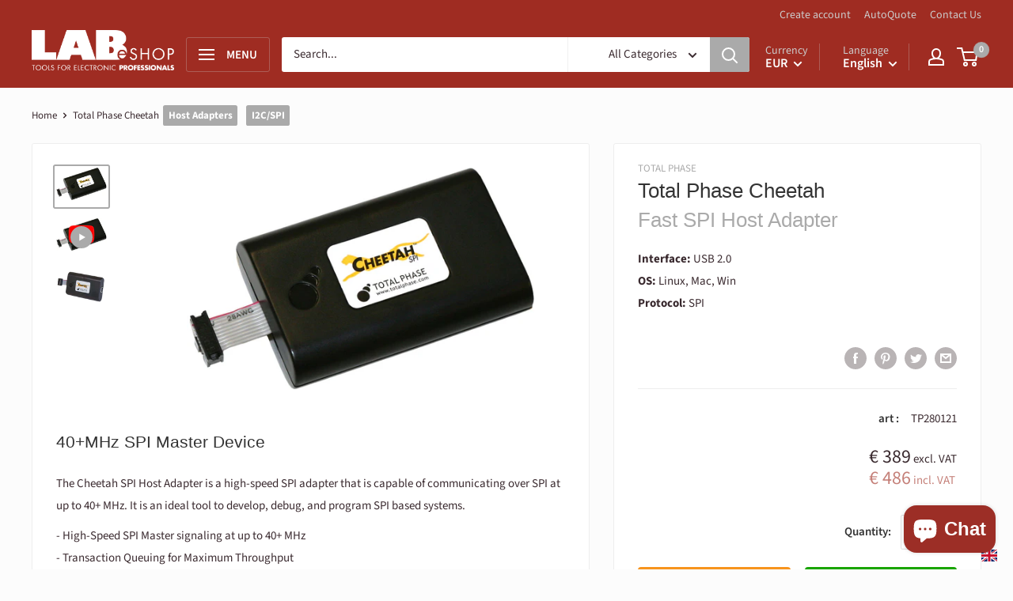

--- FILE ---
content_type: text/html; charset=utf-8
request_url: https://thelabeshop.com/products/totalphase-cheetah-spi-host-adapter
body_size: 41579
content:
<!doctype html>

<html class="no-js" lang="en">
  <head>
    <meta charset="utf-8"> 
    <meta http-equiv="X-UA-Compatible" content="IE=edge,chrome=1">
    <meta name="viewport" content="width=device-width, initial-scale=1.0, height=device-height, minimum-scale=1.0">
    <meta name="theme-color" content="#aaaaaa">
        
    
    <title>Total Phase Cheetah | Fast SPI Host Adapter
</title><meta name="description" content="The Cheetah SPI Host Adapter is a high-speed SPI adapter that is capable of communicating over SPI at up to 40+ MHz. It is an ideal tool to develop, debug, and program SPI based systems.
"><link rel="canonical" href="https://thelabeshop.com/products/totalphase-cheetah-spi-host-adapter"><link rel="shortcut icon" href="//thelabeshop.com/cdn/shop/files/favicon_32x32.png?v=1614341616" type="image/png"><link rel="preload" as="style" href="//thelabeshop.com/cdn/shop/t/22/assets/theme.scss.css?v=105463987209543531391759331683">

    











































<meta property="og:type" content="product">
  <meta property="og:title" content="Total Phase Cheetah"><meta property="og:image" content="http://thelabeshop.com/cdn/shop/products/Total-Phase-Cheetah_1_1024x.jpg?v=1579795738">
    <meta property="og:image:secure_url" content="https://thelabeshop.com/cdn/shop/products/Total-Phase-Cheetah_1_1024x.jpg?v=1579795738"><meta property="og:image" content="http://thelabeshop.com/cdn/shop/products/TotalPhase-Cheetah_1024x.png?v=1613575652">
    <meta property="og:image:secure_url" content="https://thelabeshop.com/cdn/shop/products/TotalPhase-Cheetah_1024x.png?v=1613575652"><meta property="og:image" content="http://thelabeshop.com/cdn/shop/products/Cheetah_1024x.png?v=1592905259">
    <meta property="og:image:secure_url" content="https://thelabeshop.com/cdn/shop/products/Cheetah_1024x.png?v=1592905259"><meta property="product:price:amount" content="389">
  <meta property="product:price:currency" content="EUR"><meta property="og:description" content="The Cheetah SPI Host Adapter is a high-speed SPI adapter that is capable of communicating over SPI at up to 40+ MHz. It is an ideal tool to develop, debug, and program SPI based systems."><meta property="og:url" content="https://thelabeshop.com/products/totalphase-cheetah-spi-host-adapter">
<meta property="og:site_name" content="The LAB eShop"><meta name="twitter:card" content="summary"><meta name="twitter:title" content="Total Phase Cheetah">
  <meta name="twitter:description" content="SPI
 Totalphase">
  <meta name="twitter:image" content="https://thelabeshop.com/cdn/shop/products/Total-Phase-Cheetah_1_600x600_crop_center.jpg?v=1579795738">
<link rel="preconnect" href="//fonts.shopifycdn.com">
    <link rel="dns-prefetch" href="//productreviews.shopifycdn.com">
    <link rel="dns-prefetch" href="//maps.googleapis.com">
    <link rel="dns-prefetch" href="//maps.gstatic.com">

    <script>window.performance && window.performance.mark && window.performance.mark('shopify.content_for_header.start');</script><meta name="google-site-verification" content="agG51PjN8Y5E9TdV4abnott3OhBd4nckT3ZjEfOF35o">
<meta name="google-site-verification" content="agG51PjN8Y5E9TdV4abnott3OhBd4nckT3ZjEfOF35o">
<meta id="shopify-digital-wallet" name="shopify-digital-wallet" content="/7660929091/digital_wallets/dialog">
<link rel="alternate" hreflang="x-default" href="https://thelabeshop.com/products/totalphase-cheetah-spi-host-adapter">
<link rel="alternate" hreflang="en" href="https://thelabeshop.com/products/totalphase-cheetah-spi-host-adapter">
<link rel="alternate" hreflang="de" href="https://thelabeshop.com/de/products/totalphase-cheetah-spi-host-adapter">
<link rel="alternate" hreflang="fr" href="https://thelabeshop.com/fr/products/totalphase-cheetah-spi-host-adapter">
<link rel="alternate" type="application/json+oembed" href="https://thelabeshop.com/products/totalphase-cheetah-spi-host-adapter.oembed">
<script async="async" src="/checkouts/internal/preloads.js?locale=en-ES"></script>
<script id="shopify-features" type="application/json">{"accessToken":"8d3277fe11f8843e2d3677a38adf8fad","betas":["rich-media-storefront-analytics"],"domain":"thelabeshop.com","predictiveSearch":true,"shopId":7660929091,"locale":"en"}</script>
<script>var Shopify = Shopify || {};
Shopify.shop = "thelabeshop.myshopify.com";
Shopify.locale = "en";
Shopify.currency = {"active":"EUR","rate":"1.0"};
Shopify.country = "ES";
Shopify.theme = {"name":"THE LAB eSHOP 2021 Oct 12","id":120487149635,"schema_name":"Warehouse","schema_version":"1.3.4","theme_store_id":null,"role":"main"};
Shopify.theme.handle = "null";
Shopify.theme.style = {"id":null,"handle":null};
Shopify.cdnHost = "thelabeshop.com/cdn";
Shopify.routes = Shopify.routes || {};
Shopify.routes.root = "/";</script>
<script type="module">!function(o){(o.Shopify=o.Shopify||{}).modules=!0}(window);</script>
<script>!function(o){function n(){var o=[];function n(){o.push(Array.prototype.slice.apply(arguments))}return n.q=o,n}var t=o.Shopify=o.Shopify||{};t.loadFeatures=n(),t.autoloadFeatures=n()}(window);</script>
<script id="shop-js-analytics" type="application/json">{"pageType":"product"}</script>
<script defer="defer" async type="module" src="//thelabeshop.com/cdn/shopifycloud/shop-js/modules/v2/client.init-shop-cart-sync_C5BV16lS.en.esm.js"></script>
<script defer="defer" async type="module" src="//thelabeshop.com/cdn/shopifycloud/shop-js/modules/v2/chunk.common_CygWptCX.esm.js"></script>
<script type="module">
  await import("//thelabeshop.com/cdn/shopifycloud/shop-js/modules/v2/client.init-shop-cart-sync_C5BV16lS.en.esm.js");
await import("//thelabeshop.com/cdn/shopifycloud/shop-js/modules/v2/chunk.common_CygWptCX.esm.js");

  window.Shopify.SignInWithShop?.initShopCartSync?.({"fedCMEnabled":true,"windoidEnabled":true});

</script>
<script id="__st">var __st={"a":7660929091,"offset":3600,"reqid":"4c062ac9-5286-4869-9482-52be5d41d505-1768728546","pageurl":"thelabeshop.com\/products\/totalphase-cheetah-spi-host-adapter","u":"dc0898b2a970","p":"product","rtyp":"product","rid":4390217941059};</script>
<script>window.ShopifyPaypalV4VisibilityTracking = true;</script>
<script id="captcha-bootstrap">!function(){'use strict';const t='contact',e='account',n='new_comment',o=[[t,t],['blogs',n],['comments',n],[t,'customer']],c=[[e,'customer_login'],[e,'guest_login'],[e,'recover_customer_password'],[e,'create_customer']],r=t=>t.map((([t,e])=>`form[action*='/${t}']:not([data-nocaptcha='true']) input[name='form_type'][value='${e}']`)).join(','),a=t=>()=>t?[...document.querySelectorAll(t)].map((t=>t.form)):[];function s(){const t=[...o],e=r(t);return a(e)}const i='password',u='form_key',d=['recaptcha-v3-token','g-recaptcha-response','h-captcha-response',i],f=()=>{try{return window.sessionStorage}catch{return}},m='__shopify_v',_=t=>t.elements[u];function p(t,e,n=!1){try{const o=window.sessionStorage,c=JSON.parse(o.getItem(e)),{data:r}=function(t){const{data:e,action:n}=t;return t[m]||n?{data:e,action:n}:{data:t,action:n}}(c);for(const[e,n]of Object.entries(r))t.elements[e]&&(t.elements[e].value=n);n&&o.removeItem(e)}catch(o){console.error('form repopulation failed',{error:o})}}const l='form_type',E='cptcha';function T(t){t.dataset[E]=!0}const w=window,h=w.document,L='Shopify',v='ce_forms',y='captcha';let A=!1;((t,e)=>{const n=(g='f06e6c50-85a8-45c8-87d0-21a2b65856fe',I='https://cdn.shopify.com/shopifycloud/storefront-forms-hcaptcha/ce_storefront_forms_captcha_hcaptcha.v1.5.2.iife.js',D={infoText:'Protected by hCaptcha',privacyText:'Privacy',termsText:'Terms'},(t,e,n)=>{const o=w[L][v],c=o.bindForm;if(c)return c(t,g,e,D).then(n);var r;o.q.push([[t,g,e,D],n]),r=I,A||(h.body.append(Object.assign(h.createElement('script'),{id:'captcha-provider',async:!0,src:r})),A=!0)});var g,I,D;w[L]=w[L]||{},w[L][v]=w[L][v]||{},w[L][v].q=[],w[L][y]=w[L][y]||{},w[L][y].protect=function(t,e){n(t,void 0,e),T(t)},Object.freeze(w[L][y]),function(t,e,n,w,h,L){const[v,y,A,g]=function(t,e,n){const i=e?o:[],u=t?c:[],d=[...i,...u],f=r(d),m=r(i),_=r(d.filter((([t,e])=>n.includes(e))));return[a(f),a(m),a(_),s()]}(w,h,L),I=t=>{const e=t.target;return e instanceof HTMLFormElement?e:e&&e.form},D=t=>v().includes(t);t.addEventListener('submit',(t=>{const e=I(t);if(!e)return;const n=D(e)&&!e.dataset.hcaptchaBound&&!e.dataset.recaptchaBound,o=_(e),c=g().includes(e)&&(!o||!o.value);(n||c)&&t.preventDefault(),c&&!n&&(function(t){try{if(!f())return;!function(t){const e=f();if(!e)return;const n=_(t);if(!n)return;const o=n.value;o&&e.removeItem(o)}(t);const e=Array.from(Array(32),(()=>Math.random().toString(36)[2])).join('');!function(t,e){_(t)||t.append(Object.assign(document.createElement('input'),{type:'hidden',name:u})),t.elements[u].value=e}(t,e),function(t,e){const n=f();if(!n)return;const o=[...t.querySelectorAll(`input[type='${i}']`)].map((({name:t})=>t)),c=[...d,...o],r={};for(const[a,s]of new FormData(t).entries())c.includes(a)||(r[a]=s);n.setItem(e,JSON.stringify({[m]:1,action:t.action,data:r}))}(t,e)}catch(e){console.error('failed to persist form',e)}}(e),e.submit())}));const S=(t,e)=>{t&&!t.dataset[E]&&(n(t,e.some((e=>e===t))),T(t))};for(const o of['focusin','change'])t.addEventListener(o,(t=>{const e=I(t);D(e)&&S(e,y())}));const B=e.get('form_key'),M=e.get(l),P=B&&M;t.addEventListener('DOMContentLoaded',(()=>{const t=y();if(P)for(const e of t)e.elements[l].value===M&&p(e,B);[...new Set([...A(),...v().filter((t=>'true'===t.dataset.shopifyCaptcha))])].forEach((e=>S(e,t)))}))}(h,new URLSearchParams(w.location.search),n,t,e,['guest_login'])})(!0,!0)}();</script>
<script integrity="sha256-4kQ18oKyAcykRKYeNunJcIwy7WH5gtpwJnB7kiuLZ1E=" data-source-attribution="shopify.loadfeatures" defer="defer" src="//thelabeshop.com/cdn/shopifycloud/storefront/assets/storefront/load_feature-a0a9edcb.js" crossorigin="anonymous"></script>
<script data-source-attribution="shopify.dynamic_checkout.dynamic.init">var Shopify=Shopify||{};Shopify.PaymentButton=Shopify.PaymentButton||{isStorefrontPortableWallets:!0,init:function(){window.Shopify.PaymentButton.init=function(){};var t=document.createElement("script");t.src="https://thelabeshop.com/cdn/shopifycloud/portable-wallets/latest/portable-wallets.en.js",t.type="module",document.head.appendChild(t)}};
</script>
<script data-source-attribution="shopify.dynamic_checkout.buyer_consent">
  function portableWalletsHideBuyerConsent(e){var t=document.getElementById("shopify-buyer-consent"),n=document.getElementById("shopify-subscription-policy-button");t&&n&&(t.classList.add("hidden"),t.setAttribute("aria-hidden","true"),n.removeEventListener("click",e))}function portableWalletsShowBuyerConsent(e){var t=document.getElementById("shopify-buyer-consent"),n=document.getElementById("shopify-subscription-policy-button");t&&n&&(t.classList.remove("hidden"),t.removeAttribute("aria-hidden"),n.addEventListener("click",e))}window.Shopify?.PaymentButton&&(window.Shopify.PaymentButton.hideBuyerConsent=portableWalletsHideBuyerConsent,window.Shopify.PaymentButton.showBuyerConsent=portableWalletsShowBuyerConsent);
</script>
<script data-source-attribution="shopify.dynamic_checkout.cart.bootstrap">document.addEventListener("DOMContentLoaded",(function(){function t(){return document.querySelector("shopify-accelerated-checkout-cart, shopify-accelerated-checkout")}if(t())Shopify.PaymentButton.init();else{new MutationObserver((function(e,n){t()&&(Shopify.PaymentButton.init(),n.disconnect())})).observe(document.body,{childList:!0,subtree:!0})}}));
</script>

<script>window.performance && window.performance.mark && window.performance.mark('shopify.content_for_header.end');</script>

    
















































 















 












  <script type="application/ld+json">
  {
    "@context": "http://schema.org",
    "@type": "Product",
    "offers": [{
          "@type": "Offer",
          "name": "Default Title",
          "availability":"https://schema.org/InStock",
          "price": "389",
          "priceCurrency": "EUR",
          "priceValidUntil": "2026-01-28","sku": "TP280121","url": "/products/totalphase-cheetah-spi-host-adapter/products/totalphase-cheetah-spi-host-adapter?variant=31366808764483"
        }
],
    "brand": {
      "name": "Total Phase"
    },
    "name": "Total Phase Cheetah",
    "description": "The Cheetah SPI Host Adapter is a high-speed SPI adapter that is capable of communicating over SPI at up to 40+ MHz. It is an ideal tool to develop, debug, and program SPI based systems.",
    "category": "Host Adapters",
    "url": "/products/totalphase-cheetah-spi-host-adapter/products/totalphase-cheetah-spi-host-adapter",
    "sku": "TP280121",
    "image": {
      "@type": "ImageObject",
      "url": "https://thelabeshop.com/cdn/shop/products/Total-Phase-Cheetah_1_1024x.jpg?v=1579795738",
      "image": "https://thelabeshop.com/cdn/shop/products/Total-Phase-Cheetah_1_1024x.jpg?v=1579795738",
      "name": "Total Phase Cheetah",
      "width": "1024",
      "height": "1024"
    }
  }
  </script>


    <script>
      // This allows to expose several variables to the global scope, to be used in scripts
      window.theme = {
        template: "product",
        localeRootUrl: '',
        shopCurrency: "EUR",
        cartCount: 0,
        customerId: null,
        moneyFormat: "\u003cspan class=\"money\"\u003e€ {{amount_no_decimals_with_space_separator}}\u003c\/span\u003e",
        moneyWithCurrencyFormat: "\u003cspan class=\"money\"\u003e{{amount_no_decimals_with_space_separator}} EUR\u003c\/span\u003e",
        useNativeMultiCurrency: false,
        currencyConversionEnabled: true,
        currencyConversionMoneyFormat: "money_format",
        currencyConversionRoundAmounts: true,
        showDiscount: true,
        discountMode: "percentage",
        searchMode: "product",
        cartType: "page"
      };

      window.languages = {
        collectionOnSaleLabel: "Save {{savings}}",
        productFormUnavailable: "Unavailable",
        productFormAddToCart: "Order",
        productFormSoldOut: "Sold out",
        shippingEstimatorNoResults: "No shipping could be found for your address.",
        shippingEstimatorOneResult: "There is one shipping rate for your address:",
        shippingEstimatorMultipleResults: "There are {{count}} shipping rates for your address:",
        shippingEstimatorErrors: "There are some errors:"
      };

      window.lazySizesConfig = {
        loadHidden: false,
        hFac: 0.8,
        expFactor: 3,
        customMedia: {
          '--phone': '(max-width: 640px)',
          '--tablet': '(min-width: 641px) and (max-width: 1023px)',
          '--lap': '(min-width: 1024px)'
        }
      };

      document.documentElement.className = document.documentElement.className.replace('no-js', 'js');

      // This code is done to force reload the page when the back button is hit (which allows to fix stale data on cart, for instance)
      if (performance.navigation.type === 2) {
        location.reload(true);
      }
    </script>

    <script src="//thelabeshop.com/cdn/shop/t/22/assets/lazysizes.min.js?v=38423348123636194381634030427" async></script>

    
      <script src="https://quote.thelabeshop.com/currencies.js?shop=thelabeshop.myshopify.com" defer></script>
     
    
<!--script src="https://app.accentuate.io/dist/proxy.js"></script-->    
    <script src="//thelabeshop.com/cdn/shop/t/22/assets/jquery.min.js?v=81049236547974671631634030426"></script>
    <script src="//polyfill-fastly.net/v3/polyfill.min.js?unknown=polyfill&features=fetch,Element.prototype.closest,Element.prototype.matches,Element.prototype.remove,Element.prototype.classList,Array.prototype.includes,Array.prototype.fill,String.prototype.includes,String.prototype.padStart,Object.assign,CustomEvent,Intl,URL,DOMTokenList,IntersectionObserver,IntersectionObserverEntry" defer></script>
    <script src="//thelabeshop.com/cdn/shop/t/22/assets/libs.min.js?v=36629197183099365621634030427" defer></script>
    <script src="//thelabeshop.com/cdn/shop/t/22/assets/theme.js?v=168182638238988343621634134673" defer></script>
    <script src="//thelabeshop.com/cdn/shop/t/22/assets/custom.js?v=73856274714334160591634030424" defer></script>

    <link rel="stylesheet" href="//thelabeshop.com/cdn/shop/t/22/assets/theme.scss.css?v=105463987209543531391759331683">
	<meta name="google-site-verification" content="Gqu9PgCQ8PkM7zS00ZgPk2rCOxW8DCDlbkH2oOJtaOU" />    
<script src="https://cdn.shopify.com/extensions/7bc9bb47-adfa-4267-963e-cadee5096caf/inbox-1252/assets/inbox-chat-loader.js" type="text/javascript" defer="defer"></script>
<link href="https://monorail-edge.shopifysvc.com" rel="dns-prefetch">
<script>(function(){if ("sendBeacon" in navigator && "performance" in window) {try {var session_token_from_headers = performance.getEntriesByType('navigation')[0].serverTiming.find(x => x.name == '_s').description;} catch {var session_token_from_headers = undefined;}var session_cookie_matches = document.cookie.match(/_shopify_s=([^;]*)/);var session_token_from_cookie = session_cookie_matches && session_cookie_matches.length === 2 ? session_cookie_matches[1] : "";var session_token = session_token_from_headers || session_token_from_cookie || "";function handle_abandonment_event(e) {var entries = performance.getEntries().filter(function(entry) {return /monorail-edge.shopifysvc.com/.test(entry.name);});if (!window.abandonment_tracked && entries.length === 0) {window.abandonment_tracked = true;var currentMs = Date.now();var navigation_start = performance.timing.navigationStart;var payload = {shop_id: 7660929091,url: window.location.href,navigation_start,duration: currentMs - navigation_start,session_token,page_type: "product"};window.navigator.sendBeacon("https://monorail-edge.shopifysvc.com/v1/produce", JSON.stringify({schema_id: "online_store_buyer_site_abandonment/1.1",payload: payload,metadata: {event_created_at_ms: currentMs,event_sent_at_ms: currentMs}}));}}window.addEventListener('pagehide', handle_abandonment_event);}}());</script>
<script id="web-pixels-manager-setup">(function e(e,d,r,n,o){if(void 0===o&&(o={}),!Boolean(null===(a=null===(i=window.Shopify)||void 0===i?void 0:i.analytics)||void 0===a?void 0:a.replayQueue)){var i,a;window.Shopify=window.Shopify||{};var t=window.Shopify;t.analytics=t.analytics||{};var s=t.analytics;s.replayQueue=[],s.publish=function(e,d,r){return s.replayQueue.push([e,d,r]),!0};try{self.performance.mark("wpm:start")}catch(e){}var l=function(){var e={modern:/Edge?\/(1{2}[4-9]|1[2-9]\d|[2-9]\d{2}|\d{4,})\.\d+(\.\d+|)|Firefox\/(1{2}[4-9]|1[2-9]\d|[2-9]\d{2}|\d{4,})\.\d+(\.\d+|)|Chrom(ium|e)\/(9{2}|\d{3,})\.\d+(\.\d+|)|(Maci|X1{2}).+ Version\/(15\.\d+|(1[6-9]|[2-9]\d|\d{3,})\.\d+)([,.]\d+|)( \(\w+\)|)( Mobile\/\w+|) Safari\/|Chrome.+OPR\/(9{2}|\d{3,})\.\d+\.\d+|(CPU[ +]OS|iPhone[ +]OS|CPU[ +]iPhone|CPU IPhone OS|CPU iPad OS)[ +]+(15[._]\d+|(1[6-9]|[2-9]\d|\d{3,})[._]\d+)([._]\d+|)|Android:?[ /-](13[3-9]|1[4-9]\d|[2-9]\d{2}|\d{4,})(\.\d+|)(\.\d+|)|Android.+Firefox\/(13[5-9]|1[4-9]\d|[2-9]\d{2}|\d{4,})\.\d+(\.\d+|)|Android.+Chrom(ium|e)\/(13[3-9]|1[4-9]\d|[2-9]\d{2}|\d{4,})\.\d+(\.\d+|)|SamsungBrowser\/([2-9]\d|\d{3,})\.\d+/,legacy:/Edge?\/(1[6-9]|[2-9]\d|\d{3,})\.\d+(\.\d+|)|Firefox\/(5[4-9]|[6-9]\d|\d{3,})\.\d+(\.\d+|)|Chrom(ium|e)\/(5[1-9]|[6-9]\d|\d{3,})\.\d+(\.\d+|)([\d.]+$|.*Safari\/(?![\d.]+ Edge\/[\d.]+$))|(Maci|X1{2}).+ Version\/(10\.\d+|(1[1-9]|[2-9]\d|\d{3,})\.\d+)([,.]\d+|)( \(\w+\)|)( Mobile\/\w+|) Safari\/|Chrome.+OPR\/(3[89]|[4-9]\d|\d{3,})\.\d+\.\d+|(CPU[ +]OS|iPhone[ +]OS|CPU[ +]iPhone|CPU IPhone OS|CPU iPad OS)[ +]+(10[._]\d+|(1[1-9]|[2-9]\d|\d{3,})[._]\d+)([._]\d+|)|Android:?[ /-](13[3-9]|1[4-9]\d|[2-9]\d{2}|\d{4,})(\.\d+|)(\.\d+|)|Mobile Safari.+OPR\/([89]\d|\d{3,})\.\d+\.\d+|Android.+Firefox\/(13[5-9]|1[4-9]\d|[2-9]\d{2}|\d{4,})\.\d+(\.\d+|)|Android.+Chrom(ium|e)\/(13[3-9]|1[4-9]\d|[2-9]\d{2}|\d{4,})\.\d+(\.\d+|)|Android.+(UC? ?Browser|UCWEB|U3)[ /]?(15\.([5-9]|\d{2,})|(1[6-9]|[2-9]\d|\d{3,})\.\d+)\.\d+|SamsungBrowser\/(5\.\d+|([6-9]|\d{2,})\.\d+)|Android.+MQ{2}Browser\/(14(\.(9|\d{2,})|)|(1[5-9]|[2-9]\d|\d{3,})(\.\d+|))(\.\d+|)|K[Aa][Ii]OS\/(3\.\d+|([4-9]|\d{2,})\.\d+)(\.\d+|)/},d=e.modern,r=e.legacy,n=navigator.userAgent;return n.match(d)?"modern":n.match(r)?"legacy":"unknown"}(),u="modern"===l?"modern":"legacy",c=(null!=n?n:{modern:"",legacy:""})[u],f=function(e){return[e.baseUrl,"/wpm","/b",e.hashVersion,"modern"===e.buildTarget?"m":"l",".js"].join("")}({baseUrl:d,hashVersion:r,buildTarget:u}),m=function(e){var d=e.version,r=e.bundleTarget,n=e.surface,o=e.pageUrl,i=e.monorailEndpoint;return{emit:function(e){var a=e.status,t=e.errorMsg,s=(new Date).getTime(),l=JSON.stringify({metadata:{event_sent_at_ms:s},events:[{schema_id:"web_pixels_manager_load/3.1",payload:{version:d,bundle_target:r,page_url:o,status:a,surface:n,error_msg:t},metadata:{event_created_at_ms:s}}]});if(!i)return console&&console.warn&&console.warn("[Web Pixels Manager] No Monorail endpoint provided, skipping logging."),!1;try{return self.navigator.sendBeacon.bind(self.navigator)(i,l)}catch(e){}var u=new XMLHttpRequest;try{return u.open("POST",i,!0),u.setRequestHeader("Content-Type","text/plain"),u.send(l),!0}catch(e){return console&&console.warn&&console.warn("[Web Pixels Manager] Got an unhandled error while logging to Monorail."),!1}}}}({version:r,bundleTarget:l,surface:e.surface,pageUrl:self.location.href,monorailEndpoint:e.monorailEndpoint});try{o.browserTarget=l,function(e){var d=e.src,r=e.async,n=void 0===r||r,o=e.onload,i=e.onerror,a=e.sri,t=e.scriptDataAttributes,s=void 0===t?{}:t,l=document.createElement("script"),u=document.querySelector("head"),c=document.querySelector("body");if(l.async=n,l.src=d,a&&(l.integrity=a,l.crossOrigin="anonymous"),s)for(var f in s)if(Object.prototype.hasOwnProperty.call(s,f))try{l.dataset[f]=s[f]}catch(e){}if(o&&l.addEventListener("load",o),i&&l.addEventListener("error",i),u)u.appendChild(l);else{if(!c)throw new Error("Did not find a head or body element to append the script");c.appendChild(l)}}({src:f,async:!0,onload:function(){if(!function(){var e,d;return Boolean(null===(d=null===(e=window.Shopify)||void 0===e?void 0:e.analytics)||void 0===d?void 0:d.initialized)}()){var d=window.webPixelsManager.init(e)||void 0;if(d){var r=window.Shopify.analytics;r.replayQueue.forEach((function(e){var r=e[0],n=e[1],o=e[2];d.publishCustomEvent(r,n,o)})),r.replayQueue=[],r.publish=d.publishCustomEvent,r.visitor=d.visitor,r.initialized=!0}}},onerror:function(){return m.emit({status:"failed",errorMsg:"".concat(f," has failed to load")})},sri:function(e){var d=/^sha384-[A-Za-z0-9+/=]+$/;return"string"==typeof e&&d.test(e)}(c)?c:"",scriptDataAttributes:o}),m.emit({status:"loading"})}catch(e){m.emit({status:"failed",errorMsg:(null==e?void 0:e.message)||"Unknown error"})}}})({shopId: 7660929091,storefrontBaseUrl: "https://thelabeshop.com",extensionsBaseUrl: "https://extensions.shopifycdn.com/cdn/shopifycloud/web-pixels-manager",monorailEndpoint: "https://monorail-edge.shopifysvc.com/unstable/produce_batch",surface: "storefront-renderer",enabledBetaFlags: ["2dca8a86"],webPixelsConfigList: [{"id":"1076855108","configuration":"{\"config\":\"{\\\"pixel_id\\\":\\\"G-V6XMBE5RDG\\\",\\\"target_country\\\":\\\"DE\\\",\\\"gtag_events\\\":[{\\\"type\\\":\\\"search\\\",\\\"action_label\\\":[\\\"G-V6XMBE5RDG\\\",\\\"AW-1056975022\\\/Iq6BCLPN4cgBEK7RgPgD\\\"]},{\\\"type\\\":\\\"begin_checkout\\\",\\\"action_label\\\":[\\\"G-V6XMBE5RDG\\\",\\\"AW-1056975022\\\/nXugCLDN4cgBEK7RgPgD\\\"]},{\\\"type\\\":\\\"view_item\\\",\\\"action_label\\\":[\\\"G-V6XMBE5RDG\\\",\\\"AW-1056975022\\\/vadlCKrN4cgBEK7RgPgD\\\",\\\"MC-LGZYJ2WF19\\\"]},{\\\"type\\\":\\\"purchase\\\",\\\"action_label\\\":[\\\"G-V6XMBE5RDG\\\",\\\"AW-1056975022\\\/SLM9CKfN4cgBEK7RgPgD\\\",\\\"MC-LGZYJ2WF19\\\"]},{\\\"type\\\":\\\"page_view\\\",\\\"action_label\\\":[\\\"G-V6XMBE5RDG\\\",\\\"AW-1056975022\\\/vcZ1CKTN4cgBEK7RgPgD\\\",\\\"MC-LGZYJ2WF19\\\"]},{\\\"type\\\":\\\"add_payment_info\\\",\\\"action_label\\\":[\\\"G-V6XMBE5RDG\\\",\\\"AW-1056975022\\\/1BTcCLbN4cgBEK7RgPgD\\\"]},{\\\"type\\\":\\\"add_to_cart\\\",\\\"action_label\\\":[\\\"G-V6XMBE5RDG\\\",\\\"AW-1056975022\\\/zivdCK3N4cgBEK7RgPgD\\\"]}],\\\"enable_monitoring_mode\\\":false}\"}","eventPayloadVersion":"v1","runtimeContext":"OPEN","scriptVersion":"b2a88bafab3e21179ed38636efcd8a93","type":"APP","apiClientId":1780363,"privacyPurposes":[],"dataSharingAdjustments":{"protectedCustomerApprovalScopes":["read_customer_address","read_customer_email","read_customer_name","read_customer_personal_data","read_customer_phone"]}},{"id":"shopify-app-pixel","configuration":"{}","eventPayloadVersion":"v1","runtimeContext":"STRICT","scriptVersion":"0450","apiClientId":"shopify-pixel","type":"APP","privacyPurposes":["ANALYTICS","MARKETING"]},{"id":"shopify-custom-pixel","eventPayloadVersion":"v1","runtimeContext":"LAX","scriptVersion":"0450","apiClientId":"shopify-pixel","type":"CUSTOM","privacyPurposes":["ANALYTICS","MARKETING"]}],isMerchantRequest: false,initData: {"shop":{"name":"The LAB eShop","paymentSettings":{"currencyCode":"EUR"},"myshopifyDomain":"thelabeshop.myshopify.com","countryCode":"SE","storefrontUrl":"https:\/\/thelabeshop.com"},"customer":null,"cart":null,"checkout":null,"productVariants":[{"price":{"amount":389.0,"currencyCode":"EUR"},"product":{"title":"Total Phase Cheetah","vendor":"Total Phase","id":"4390217941059","untranslatedTitle":"Total Phase Cheetah","url":"\/products\/totalphase-cheetah-spi-host-adapter","type":"Host Adapters"},"id":"31366808764483","image":{"src":"\/\/thelabeshop.com\/cdn\/shop\/products\/Total-Phase-Cheetah_1.jpg?v=1579795738"},"sku":"TP280121","title":"Default Title","untranslatedTitle":"Default Title"}],"purchasingCompany":null},},"https://thelabeshop.com/cdn","fcfee988w5aeb613cpc8e4bc33m6693e112",{"modern":"","legacy":""},{"shopId":"7660929091","storefrontBaseUrl":"https:\/\/thelabeshop.com","extensionBaseUrl":"https:\/\/extensions.shopifycdn.com\/cdn\/shopifycloud\/web-pixels-manager","surface":"storefront-renderer","enabledBetaFlags":"[\"2dca8a86\"]","isMerchantRequest":"false","hashVersion":"fcfee988w5aeb613cpc8e4bc33m6693e112","publish":"custom","events":"[[\"page_viewed\",{}],[\"product_viewed\",{\"productVariant\":{\"price\":{\"amount\":389.0,\"currencyCode\":\"EUR\"},\"product\":{\"title\":\"Total Phase Cheetah\",\"vendor\":\"Total Phase\",\"id\":\"4390217941059\",\"untranslatedTitle\":\"Total Phase Cheetah\",\"url\":\"\/products\/totalphase-cheetah-spi-host-adapter\",\"type\":\"Host Adapters\"},\"id\":\"31366808764483\",\"image\":{\"src\":\"\/\/thelabeshop.com\/cdn\/shop\/products\/Total-Phase-Cheetah_1.jpg?v=1579795738\"},\"sku\":\"TP280121\",\"title\":\"Default Title\",\"untranslatedTitle\":\"Default Title\"}}]]"});</script><script>
  window.ShopifyAnalytics = window.ShopifyAnalytics || {};
  window.ShopifyAnalytics.meta = window.ShopifyAnalytics.meta || {};
  window.ShopifyAnalytics.meta.currency = 'EUR';
  var meta = {"product":{"id":4390217941059,"gid":"gid:\/\/shopify\/Product\/4390217941059","vendor":"Total Phase","type":"Host Adapters","handle":"totalphase-cheetah-spi-host-adapter","variants":[{"id":31366808764483,"price":38900,"name":"Total Phase Cheetah","public_title":null,"sku":"TP280121"}],"remote":false},"page":{"pageType":"product","resourceType":"product","resourceId":4390217941059,"requestId":"4c062ac9-5286-4869-9482-52be5d41d505-1768728546"}};
  for (var attr in meta) {
    window.ShopifyAnalytics.meta[attr] = meta[attr];
  }
</script>
<script class="analytics">
  (function () {
    var customDocumentWrite = function(content) {
      var jquery = null;

      if (window.jQuery) {
        jquery = window.jQuery;
      } else if (window.Checkout && window.Checkout.$) {
        jquery = window.Checkout.$;
      }

      if (jquery) {
        jquery('body').append(content);
      }
    };

    var hasLoggedConversion = function(token) {
      if (token) {
        return document.cookie.indexOf('loggedConversion=' + token) !== -1;
      }
      return false;
    }

    var setCookieIfConversion = function(token) {
      if (token) {
        var twoMonthsFromNow = new Date(Date.now());
        twoMonthsFromNow.setMonth(twoMonthsFromNow.getMonth() + 2);

        document.cookie = 'loggedConversion=' + token + '; expires=' + twoMonthsFromNow;
      }
    }

    var trekkie = window.ShopifyAnalytics.lib = window.trekkie = window.trekkie || [];
    if (trekkie.integrations) {
      return;
    }
    trekkie.methods = [
      'identify',
      'page',
      'ready',
      'track',
      'trackForm',
      'trackLink'
    ];
    trekkie.factory = function(method) {
      return function() {
        var args = Array.prototype.slice.call(arguments);
        args.unshift(method);
        trekkie.push(args);
        return trekkie;
      };
    };
    for (var i = 0; i < trekkie.methods.length; i++) {
      var key = trekkie.methods[i];
      trekkie[key] = trekkie.factory(key);
    }
    trekkie.load = function(config) {
      trekkie.config = config || {};
      trekkie.config.initialDocumentCookie = document.cookie;
      var first = document.getElementsByTagName('script')[0];
      var script = document.createElement('script');
      script.type = 'text/javascript';
      script.onerror = function(e) {
        var scriptFallback = document.createElement('script');
        scriptFallback.type = 'text/javascript';
        scriptFallback.onerror = function(error) {
                var Monorail = {
      produce: function produce(monorailDomain, schemaId, payload) {
        var currentMs = new Date().getTime();
        var event = {
          schema_id: schemaId,
          payload: payload,
          metadata: {
            event_created_at_ms: currentMs,
            event_sent_at_ms: currentMs
          }
        };
        return Monorail.sendRequest("https://" + monorailDomain + "/v1/produce", JSON.stringify(event));
      },
      sendRequest: function sendRequest(endpointUrl, payload) {
        // Try the sendBeacon API
        if (window && window.navigator && typeof window.navigator.sendBeacon === 'function' && typeof window.Blob === 'function' && !Monorail.isIos12()) {
          var blobData = new window.Blob([payload], {
            type: 'text/plain'
          });

          if (window.navigator.sendBeacon(endpointUrl, blobData)) {
            return true;
          } // sendBeacon was not successful

        } // XHR beacon

        var xhr = new XMLHttpRequest();

        try {
          xhr.open('POST', endpointUrl);
          xhr.setRequestHeader('Content-Type', 'text/plain');
          xhr.send(payload);
        } catch (e) {
          console.log(e);
        }

        return false;
      },
      isIos12: function isIos12() {
        return window.navigator.userAgent.lastIndexOf('iPhone; CPU iPhone OS 12_') !== -1 || window.navigator.userAgent.lastIndexOf('iPad; CPU OS 12_') !== -1;
      }
    };
    Monorail.produce('monorail-edge.shopifysvc.com',
      'trekkie_storefront_load_errors/1.1',
      {shop_id: 7660929091,
      theme_id: 120487149635,
      app_name: "storefront",
      context_url: window.location.href,
      source_url: "//thelabeshop.com/cdn/s/trekkie.storefront.cd680fe47e6c39ca5d5df5f0a32d569bc48c0f27.min.js"});

        };
        scriptFallback.async = true;
        scriptFallback.src = '//thelabeshop.com/cdn/s/trekkie.storefront.cd680fe47e6c39ca5d5df5f0a32d569bc48c0f27.min.js';
        first.parentNode.insertBefore(scriptFallback, first);
      };
      script.async = true;
      script.src = '//thelabeshop.com/cdn/s/trekkie.storefront.cd680fe47e6c39ca5d5df5f0a32d569bc48c0f27.min.js';
      first.parentNode.insertBefore(script, first);
    };
    trekkie.load(
      {"Trekkie":{"appName":"storefront","development":false,"defaultAttributes":{"shopId":7660929091,"isMerchantRequest":null,"themeId":120487149635,"themeCityHash":"12161643184819224390","contentLanguage":"en","currency":"EUR","eventMetadataId":"db740119-53d6-45e2-9333-0e204e570791"},"isServerSideCookieWritingEnabled":true,"monorailRegion":"shop_domain","enabledBetaFlags":["65f19447"]},"Session Attribution":{},"S2S":{"facebookCapiEnabled":false,"source":"trekkie-storefront-renderer","apiClientId":580111}}
    );

    var loaded = false;
    trekkie.ready(function() {
      if (loaded) return;
      loaded = true;

      window.ShopifyAnalytics.lib = window.trekkie;

      var originalDocumentWrite = document.write;
      document.write = customDocumentWrite;
      try { window.ShopifyAnalytics.merchantGoogleAnalytics.call(this); } catch(error) {};
      document.write = originalDocumentWrite;

      window.ShopifyAnalytics.lib.page(null,{"pageType":"product","resourceType":"product","resourceId":4390217941059,"requestId":"4c062ac9-5286-4869-9482-52be5d41d505-1768728546","shopifyEmitted":true});

      var match = window.location.pathname.match(/checkouts\/(.+)\/(thank_you|post_purchase)/)
      var token = match? match[1]: undefined;
      if (!hasLoggedConversion(token)) {
        setCookieIfConversion(token);
        window.ShopifyAnalytics.lib.track("Viewed Product",{"currency":"EUR","variantId":31366808764483,"productId":4390217941059,"productGid":"gid:\/\/shopify\/Product\/4390217941059","name":"Total Phase Cheetah","price":"389.00","sku":"TP280121","brand":"Total Phase","variant":null,"category":"Host Adapters","nonInteraction":true,"remote":false},undefined,undefined,{"shopifyEmitted":true});
      window.ShopifyAnalytics.lib.track("monorail:\/\/trekkie_storefront_viewed_product\/1.1",{"currency":"EUR","variantId":31366808764483,"productId":4390217941059,"productGid":"gid:\/\/shopify\/Product\/4390217941059","name":"Total Phase Cheetah","price":"389.00","sku":"TP280121","brand":"Total Phase","variant":null,"category":"Host Adapters","nonInteraction":true,"remote":false,"referer":"https:\/\/thelabeshop.com\/products\/totalphase-cheetah-spi-host-adapter"});
      }
    });


        var eventsListenerScript = document.createElement('script');
        eventsListenerScript.async = true;
        eventsListenerScript.src = "//thelabeshop.com/cdn/shopifycloud/storefront/assets/shop_events_listener-3da45d37.js";
        document.getElementsByTagName('head')[0].appendChild(eventsListenerScript);

})();</script>
  <script>
  if (!window.ga || (window.ga && typeof window.ga !== 'function')) {
    window.ga = function ga() {
      (window.ga.q = window.ga.q || []).push(arguments);
      if (window.Shopify && window.Shopify.analytics && typeof window.Shopify.analytics.publish === 'function') {
        window.Shopify.analytics.publish("ga_stub_called", {}, {sendTo: "google_osp_migration"});
      }
      console.error("Shopify's Google Analytics stub called with:", Array.from(arguments), "\nSee https://help.shopify.com/manual/promoting-marketing/pixels/pixel-migration#google for more information.");
    };
    if (window.Shopify && window.Shopify.analytics && typeof window.Shopify.analytics.publish === 'function') {
      window.Shopify.analytics.publish("ga_stub_initialized", {}, {sendTo: "google_osp_migration"});
    }
  }
</script>
<script
  defer
  src="https://thelabeshop.com/cdn/shopifycloud/perf-kit/shopify-perf-kit-3.0.4.min.js"
  data-application="storefront-renderer"
  data-shop-id="7660929091"
  data-render-region="gcp-us-east1"
  data-page-type="product"
  data-theme-instance-id="120487149635"
  data-theme-name="Warehouse"
  data-theme-version="1.3.4"
  data-monorail-region="shop_domain"
  data-resource-timing-sampling-rate="10"
  data-shs="true"
  data-shs-beacon="true"
  data-shs-export-with-fetch="true"
  data-shs-logs-sample-rate="1"
  data-shs-beacon-endpoint="https://thelabeshop.com/api/collect"
></script>
</head>

  <body class="warehouse--v1  template-product">
    
    
    
    <span class="loading-bar"></span>

    <div id="shopify-section-announcement-bar" class="shopify-section"></div>
<div id="shopify-section-popups" class="shopify-section"><div data-section-id="popups" data-section-type="popups"></div>

</div>
<div id="shopify-section-header" class="shopify-section">




<section data-section-id="header" data-section-type="header" data-section-settings='

{
  "navigationLayout": "condensed",
  "desktopOpenTrigger": "hover",
  "useStickyHeader": true
}
'>
  <header class="header header--condensed " role="banner">
    <div class="container">
      
      <div class="header-top-links hidden-phone" >
      	 
			<a href="/account/register" class="top__menu-link header__action-item-title link">Create account</a>
         
			<a href="/pages/autoquote" class="top__menu-link header__action-item-title link">AutoQuote</a>
         
			<a href="/pages/contact-us-wed-love-to-chat-with-you" class="top__menu-link header__action-item-title link">Contact Us</a>
         
      </div>
      <div class="header__inner">
        
        

        
          <div class="header__mobile-nav hidden-lap-and-up">
            <button class="header__mobile-nav-toggle icon-state touch-area" data-action="toggle-menu" aria-expanded="false" aria-haspopup="true" aria-controls="mobile-menu" aria-label="Open menu">
              <span class="icon-state__primary"><svg class="icon icon--hamburger-mobile" viewBox="0 0 20 16" role="presentation">
      <path d="M0 14h20v2H0v-2zM0 0h20v2H0V0zm0 7h20v2H0V7z" fill="currentColor" fill-rule="evenodd"></path>
    </svg></span>
              <span class="icon-state__secondary"><svg class="icon icon--close" viewBox="0 0 19 19" role="presentation">
      <path d="M9.1923882 8.39339828l7.7781745-7.7781746 1.4142136 1.41421357-7.7781746 7.77817459 7.7781746 7.77817456L16.9705627 19l-7.7781745-7.7781746L1.41421356 19 0 17.5857864l7.7781746-7.77817456L0 2.02943725 1.41421356.61522369 9.1923882 8.39339828z" fill="currentColor" fill-rule="evenodd"></path>
    </svg></span>
            </button>

            <div id="mobile-menu" class="mobile-menu" aria-hidden="true"><svg class="icon icon--nav-triangle-borderless" viewBox="0 0 20 9" role="presentation">
      <path d="M.47108938 9c.2694725-.26871321.57077721-.56867841.90388257-.89986354C3.12384116 6.36134886 5.74788116 3.76338565 9.2467995.30653888c.4145057-.4095171 1.0844277-.40860098 1.4977971.00205122L19.4935156 9H.47108938z" fill="#ffffff"></path>
    </svg><div class="mobile-menu__inner">
    <div class="mobile-menu__panel">
      <div class="mobile-menu__section">
        <ul class="mobile-menu__nav" role="menu"><li class="mobile-menu__nav-item"><button class="mobile-menu__nav-link" role="menuitem" aria-haspopup="true" aria-expanded="false" aria-controls="mobile-panel-0" data-action="open-panel">Analyzers<svg class="icon icon--arrow-right" viewBox="0 0 8 12" role="presentation">
      <path stroke="currentColor" stroke-width="2" d="M2 2l4 4-4 4" fill="none" stroke-linecap="square"></path>
    </svg></button></li><li class="mobile-menu__nav-item"><button class="mobile-menu__nav-link" role="menuitem" aria-haspopup="true" aria-expanded="false" aria-controls="mobile-panel-1" data-action="open-panel">Host Adapters<svg class="icon icon--arrow-right" viewBox="0 0 8 12" role="presentation">
      <path stroke="currentColor" stroke-width="2" d="M2 2l4 4-4 4" fill="none" stroke-linecap="square"></path>
    </svg></button></li><li class="mobile-menu__nav-item"><button class="mobile-menu__nav-link" role="menuitem" aria-haspopup="true" aria-expanded="false" aria-controls="mobile-panel-2" data-action="open-panel">Measurement Equipment<svg class="icon icon--arrow-right" viewBox="0 0 8 12" role="presentation">
      <path stroke="currentColor" stroke-width="2" d="M2 2l4 4-4 4" fill="none" stroke-linecap="square"></path>
    </svg></button></li><li class="mobile-menu__nav-item"><button class="mobile-menu__nav-link" role="menuitem" aria-haspopup="true" aria-expanded="false" aria-controls="mobile-panel-3" data-action="open-panel">Programmers<svg class="icon icon--arrow-right" viewBox="0 0 8 12" role="presentation">
      <path stroke="currentColor" stroke-width="2" d="M2 2l4 4-4 4" fill="none" stroke-linecap="square"></path>
    </svg></button></li><li class="mobile-menu__nav-item"><button class="mobile-menu__nav-link" role="menuitem" aria-haspopup="true" aria-expanded="false" aria-controls="mobile-panel-4" data-action="open-panel">Emulators<svg class="icon icon--arrow-right" viewBox="0 0 8 12" role="presentation">
      <path stroke="currentColor" stroke-width="2" d="M2 2l4 4-4 4" fill="none" stroke-linecap="square"></path>
    </svg></button></li><li class="mobile-menu__nav-item"><button class="mobile-menu__nav-link" role="menuitem" aria-haspopup="true" aria-expanded="false" aria-controls="mobile-panel-5" data-action="open-panel">Test Automation<svg class="icon icon--arrow-right" viewBox="0 0 8 12" role="presentation">
      <path stroke="currentColor" stroke-width="2" d="M2 2l4 4-4 4" fill="none" stroke-linecap="square"></path>
    </svg></button></li><li class="mobile-menu__nav-item"><button class="mobile-menu__nav-link" role="menuitem" aria-haspopup="true" aria-expanded="false" aria-controls="mobile-panel-6" data-action="open-panel">Adapters and Converters<svg class="icon icon--arrow-right" viewBox="0 0 8 12" role="presentation">
      <path stroke="currentColor" stroke-width="2" d="M2 2l4 4-4 4" fill="none" stroke-linecap="square"></path>
    </svg></button></li></ul>
      </div><div class="mobile-menu__section mobile-menu__section--loose">
          <p class="mobile-menu__section-title heading h5">Need help?</p><div class="mobile-menu__help-wrapper"><svg class="icon icon--bi-phone" viewBox="0 0 24 24" role="presentation">
      <g stroke-width="2" fill="none" fill-rule="evenodd" stroke-linecap="square">
        <path d="M17 15l-3 3-8-8 3-3-5-5-3 3c0 9.941 8.059 18 18 18l3-3-5-5z" stroke="#333333"></path>
        <path d="M14 1c4.971 0 9 4.029 9 9m-9-5c2.761 0 5 2.239 5 5" stroke="#aaaaaa"></path>
      </g>
    </svg><span>Call us +46-8-506 181 00</span>
            </div><div class="mobile-menu__help-wrapper"><svg class="icon icon--bi-email" viewBox="0 0 22 22" role="presentation">
      <g fill="none" fill-rule="evenodd">
        <path stroke="#aaaaaa" d="M.916667 10.08333367l3.66666667-2.65833334v4.65849997zm20.1666667 0L17.416667 7.42500033v4.65849997z"></path>
        <path stroke="#333333" stroke-width="2" d="M4.58333367 7.42500033L.916667 10.08333367V21.0833337h20.1666667V10.08333367L17.416667 7.42500033"></path>
        <path stroke="#333333" stroke-width="2" d="M4.58333367 12.1000003V.916667H17.416667v11.1833333m-16.5-2.01666663L21.0833337 21.0833337m0-11.00000003L11.0000003 15.5833337"></path>
        <path d="M8.25000033 5.50000033h5.49999997M8.25000033 9.166667h5.49999997" stroke="#aaaaaa" stroke-width="2" stroke-linecap="square"></path>
      </g>
    </svg><a href="mailto:info@thelabeshop.com">info@thelabeshop.com</a>
            </div></div><div class="mobile-menu__section mobile-menu__section--loose">
          <div class="mobile-menu__currency-selector">
            <label for="mobile-currency-selector">Currency:</label>

            <div class="select-wrapper select-wrapper--transparent">
              <select id="mobile-currency-selector" class="currency-selector" title="Currency"><option value="EUR" selected="selected">EUR</option><option value="GBP">GBP</option><option value="SEK">SEK</option><option value="USD">USD</option></select><svg class="icon icon--arrow-bottom" viewBox="0 0 12 8" role="presentation">
      <path stroke="currentColor" stroke-width="2" d="M10 2L6 6 2 2" fill="none" stroke-linecap="square"></path>
    </svg></div>
          </div>
        </div><div class="mobile-menu__section mobile-menu__section--loose">
          <div class="mobile-menu__locale-selector">
            <label for="mobile-locale-selector">Language:</label>

            <div class="select-wrapper select-wrapper--transparent">
              <select id="mobile-locale-selector" class="locale-selector" title="Language"><option value="/" selected="selected">English</option><option value="/de" >German</option><option value="/fr" >French</option></select><svg class="icon icon--arrow-bottom" viewBox="0 0 12 8" role="presentation">
      <path stroke="currentColor" stroke-width="2" d="M10 2L6 6 2 2" fill="none" stroke-linecap="square"></path>
    </svg></div>
          </div>
        </div></div><div id="mobile-panel-0" class="mobile-menu__panel is-nested">
          <div class="mobile-menu__section is-sticky">
            <button class="mobile-menu__back-button" data-action="close-panel"><svg class="icon icon--arrow-left" viewBox="0 0 8 12" role="presentation">
      <path stroke="currentColor" stroke-width="2" d="M6 10L2 6l4-4" fill="none" stroke-linecap="square"></path>
    </svg> Back</button>
          </div>

          <div class="mobile-menu__section"><div class="mobile-menu__nav-list"><div class="mobile-menu__nav-list-item">
                    <button class="mobile-menu__nav-list-toggle text--strong" aria-controls="mobile-list-0" aria-expanded="false" data-action="toggle-collapsible" data-close-siblings="false">Protocol Analyzers<svg class="icon icon--arrow-bottom" viewBox="0 0 12 8" role="presentation">
      <path stroke="currentColor" stroke-width="2" d="M10 2L6 6 2 2" fill="none" stroke-linecap="square"></path>
    </svg>
                    </button>

                    <div id="mobile-list-0" class="mobile-menu__nav-collapsible">
                      <div class="mobile-menu__nav-collapsible-content">
                        <ul class="mobile-menu__nav" role="menu"><li class="mobile-menu__nav-item">
                              <a href="/collections/protocol-analyzers-i2c-spi" class="mobile-menu__nav-link" role="menuitem">I2C/SPI</a>
                            </li><li class="mobile-menu__nav-item">
                              <a href="/collections/protocol-analyzers-usb" class="mobile-menu__nav-link" role="menuitem">USB</a>
                            </li><li class="mobile-menu__nav-item">
                              <a href="/collections/protocol-analyzers-can" class="mobile-menu__nav-link" role="menuitem">CAN</a>
                            </li><li class="mobile-menu__nav-item">
                              <a href="/collections/protocol-analyzers-multi-protocol" class="mobile-menu__nav-link" role="menuitem">Multi-Protocol</a>
                            </li></ul>
                      </div>
                    </div>
                  </div><div class="mobile-menu__nav-list-item">
                    <button class="mobile-menu__nav-list-toggle text--strong" aria-controls="mobile-list-1" aria-expanded="false" data-action="toggle-collapsible" data-close-siblings="false">Spectrum Analyzers<svg class="icon icon--arrow-bottom" viewBox="0 0 12 8" role="presentation">
      <path stroke="currentColor" stroke-width="2" d="M10 2L6 6 2 2" fill="none" stroke-linecap="square"></path>
    </svg>
                    </button>

                    <div id="mobile-list-1" class="mobile-menu__nav-collapsible">
                      <div class="mobile-menu__nav-collapsible-content">
                        <ul class="mobile-menu__nav" role="menu"><li class="mobile-menu__nav-item">
                              <a href="/collections/rf-analyzers-portable" class="mobile-menu__nav-link" role="menuitem">Portable</a>
                            </li><li class="mobile-menu__nav-item">
                              <a href="/collections/rf-analyzers-stand-alone" class="mobile-menu__nav-link" role="menuitem">Stand-alone</a>
                            </li><li class="mobile-menu__nav-item">
                              <a href="/collections/rf-analyzers-antennas" class="mobile-menu__nav-link" role="menuitem">Antennas</a>
                            </li></ul>
                      </div>
                    </div>
                  </div><div class="mobile-menu__nav-list-item">
                    <button class="mobile-menu__nav-list-toggle text--strong" aria-controls="mobile-list-2" aria-expanded="false" data-action="toggle-collapsible" data-close-siblings="false">Logic Analyzers<svg class="icon icon--arrow-bottom" viewBox="0 0 12 8" role="presentation">
      <path stroke="currentColor" stroke-width="2" d="M10 2L6 6 2 2" fill="none" stroke-linecap="square"></path>
    </svg>
                    </button>

                    <div id="mobile-list-2" class="mobile-menu__nav-collapsible">
                      <div class="mobile-menu__nav-collapsible-content">
                        <ul class="mobile-menu__nav" role="menu"><li class="mobile-menu__nav-item">
                              <a href="/collections/logic-analyzers-pc-based" class="mobile-menu__nav-link" role="menuitem">PC-based</a>
                            </li><li class="mobile-menu__nav-item">
                              <a href="/collections/logic-analyzers-stand-alone" class="mobile-menu__nav-link" role="menuitem">Stand-alone</a>
                            </li></ul>
                      </div>
                    </div>
                  </div><div class="mobile-menu__nav-list-item">
                    <button class="mobile-menu__nav-list-toggle text--strong" aria-controls="mobile-list-3" aria-expanded="false" data-action="toggle-collapsible" data-close-siblings="false">Automotive Analyzers<svg class="icon icon--arrow-bottom" viewBox="0 0 12 8" role="presentation">
      <path stroke="currentColor" stroke-width="2" d="M10 2L6 6 2 2" fill="none" stroke-linecap="square"></path>
    </svg>
                    </button>

                    <div id="mobile-list-3" class="mobile-menu__nav-collapsible">
                      <div class="mobile-menu__nav-collapsible-content">
                        <ul class="mobile-menu__nav" role="menu"><li class="mobile-menu__nav-item">
                              <a href="/collections/automotive-analyzers-can" class="mobile-menu__nav-link" role="menuitem">CAN</a>
                            </li><li class="mobile-menu__nav-item">
                              <a href="/collections/automotive-analyzers-rs232" class="mobile-menu__nav-link" role="menuitem">RS232</a>
                            </li></ul>
                      </div>
                    </div>
                  </div></div></div>
        </div><div id="mobile-panel-1" class="mobile-menu__panel is-nested">
          <div class="mobile-menu__section is-sticky">
            <button class="mobile-menu__back-button" data-action="close-panel"><svg class="icon icon--arrow-left" viewBox="0 0 8 12" role="presentation">
      <path stroke="currentColor" stroke-width="2" d="M6 10L2 6l4-4" fill="none" stroke-linecap="square"></path>
    </svg> Back</button>
          </div>

          <div class="mobile-menu__section"><div class="mobile-menu__nav-list"><div class="mobile-menu__nav-list-item">
                    <button class="mobile-menu__nav-list-toggle text--strong" aria-controls="mobile-list-4" aria-expanded="false" data-action="toggle-collapsible" data-close-siblings="false">I2C/SPI<svg class="icon icon--arrow-bottom" viewBox="0 0 12 8" role="presentation">
      <path stroke="currentColor" stroke-width="2" d="M10 2L6 6 2 2" fill="none" stroke-linecap="square"></path>
    </svg>
                    </button>

                    <div id="mobile-list-4" class="mobile-menu__nav-collapsible">
                      <div class="mobile-menu__nav-collapsible-content">
                        <ul class="mobile-menu__nav" role="menu"></ul>
                      </div>
                    </div>
                  </div><div class="mobile-menu__nav-list-item">
                    <button class="mobile-menu__nav-list-toggle text--strong" aria-controls="mobile-list-5" aria-expanded="false" data-action="toggle-collapsible" data-close-siblings="false">A2B<svg class="icon icon--arrow-bottom" viewBox="0 0 12 8" role="presentation">
      <path stroke="currentColor" stroke-width="2" d="M10 2L6 6 2 2" fill="none" stroke-linecap="square"></path>
    </svg>
                    </button>

                    <div id="mobile-list-5" class="mobile-menu__nav-collapsible">
                      <div class="mobile-menu__nav-collapsible-content">
                        <ul class="mobile-menu__nav" role="menu"></ul>
                      </div>
                    </div>
                  </div><div class="mobile-menu__nav-list-item">
                    <button class="mobile-menu__nav-list-toggle text--strong" aria-controls="mobile-list-6" aria-expanded="false" data-action="toggle-collapsible" data-close-siblings="false">Development Kits<svg class="icon icon--arrow-bottom" viewBox="0 0 12 8" role="presentation">
      <path stroke="currentColor" stroke-width="2" d="M10 2L6 6 2 2" fill="none" stroke-linecap="square"></path>
    </svg>
                    </button>

                    <div id="mobile-list-6" class="mobile-menu__nav-collapsible">
                      <div class="mobile-menu__nav-collapsible-content">
                        <ul class="mobile-menu__nav" role="menu"></ul>
                      </div>
                    </div>
                  </div></div></div>
        </div><div id="mobile-panel-2" class="mobile-menu__panel is-nested">
          <div class="mobile-menu__section is-sticky">
            <button class="mobile-menu__back-button" data-action="close-panel"><svg class="icon icon--arrow-left" viewBox="0 0 8 12" role="presentation">
      <path stroke="currentColor" stroke-width="2" d="M6 10L2 6l4-4" fill="none" stroke-linecap="square"></path>
    </svg> Back</button>
          </div>

          <div class="mobile-menu__section"><div class="mobile-menu__nav-list"><div class="mobile-menu__nav-list-item">
                    <button class="mobile-menu__nav-list-toggle text--strong" aria-controls="mobile-list-7" aria-expanded="false" data-action="toggle-collapsible" data-close-siblings="false">Oscilloscopes<svg class="icon icon--arrow-bottom" viewBox="0 0 12 8" role="presentation">
      <path stroke="currentColor" stroke-width="2" d="M10 2L6 6 2 2" fill="none" stroke-linecap="square"></path>
    </svg>
                    </button>

                    <div id="mobile-list-7" class="mobile-menu__nav-collapsible">
                      <div class="mobile-menu__nav-collapsible-content">
                        <ul class="mobile-menu__nav" role="menu"><li class="mobile-menu__nav-item">
                              <a href="/collections/oscilloscopes-analog" class="mobile-menu__nav-link" role="menuitem">Analog</a>
                            </li><li class="mobile-menu__nav-item">
                              <a href="/collections/oscilloscopes-pc-based" class="mobile-menu__nav-link" role="menuitem">PC-based</a>
                            </li><li class="mobile-menu__nav-item">
                              <a href="/collections/oscilloscopes-portable" class="mobile-menu__nav-link" role="menuitem">Portable</a>
                            </li><li class="mobile-menu__nav-item">
                              <a href="/collections/oscilloscopes-stand-alone" class="mobile-menu__nav-link" role="menuitem">Stand-alone</a>
                            </li></ul>
                      </div>
                    </div>
                  </div><div class="mobile-menu__nav-list-item">
                    <button class="mobile-menu__nav-list-toggle text--strong" aria-controls="mobile-list-8" aria-expanded="false" data-action="toggle-collapsible" data-close-siblings="false">Signal & Waveform Gen.<svg class="icon icon--arrow-bottom" viewBox="0 0 12 8" role="presentation">
      <path stroke="currentColor" stroke-width="2" d="M10 2L6 6 2 2" fill="none" stroke-linecap="square"></path>
    </svg>
                    </button>

                    <div id="mobile-list-8" class="mobile-menu__nav-collapsible">
                      <div class="mobile-menu__nav-collapsible-content">
                        <ul class="mobile-menu__nav" role="menu"><li class="mobile-menu__nav-item">
                              <a href="/collections/signal-waveform-generators-pc-based" class="mobile-menu__nav-link" role="menuitem">PC-based</a>
                            </li><li class="mobile-menu__nav-item">
                              <a href="/collections/signal-waveform-generators-stand-alone" class="mobile-menu__nav-link" role="menuitem">Stand-alone</a>
                            </li></ul>
                      </div>
                    </div>
                  </div><div class="mobile-menu__nav-list-item">
                    <button class="mobile-menu__nav-list-toggle text--strong" aria-controls="mobile-list-9" aria-expanded="false" data-action="toggle-collapsible" data-close-siblings="false">Multimeters<svg class="icon icon--arrow-bottom" viewBox="0 0 12 8" role="presentation">
      <path stroke="currentColor" stroke-width="2" d="M10 2L6 6 2 2" fill="none" stroke-linecap="square"></path>
    </svg>
                    </button>

                    <div id="mobile-list-9" class="mobile-menu__nav-collapsible">
                      <div class="mobile-menu__nav-collapsible-content">
                        <ul class="mobile-menu__nav" role="menu"></ul>
                      </div>
                    </div>
                  </div><div class="mobile-menu__nav-list-item">
                    <button class="mobile-menu__nav-list-toggle text--strong" aria-controls="mobile-list-10" aria-expanded="false" data-action="toggle-collapsible" data-close-siblings="false">Active Probes<svg class="icon icon--arrow-bottom" viewBox="0 0 12 8" role="presentation">
      <path stroke="currentColor" stroke-width="2" d="M10 2L6 6 2 2" fill="none" stroke-linecap="square"></path>
    </svg>
                    </button>

                    <div id="mobile-list-10" class="mobile-menu__nav-collapsible">
                      <div class="mobile-menu__nav-collapsible-content">
                        <ul class="mobile-menu__nav" role="menu"></ul>
                      </div>
                    </div>
                  </div></div></div>
        </div><div id="mobile-panel-3" class="mobile-menu__panel is-nested">
          <div class="mobile-menu__section is-sticky">
            <button class="mobile-menu__back-button" data-action="close-panel"><svg class="icon icon--arrow-left" viewBox="0 0 8 12" role="presentation">
      <path stroke="currentColor" stroke-width="2" d="M6 10L2 6l4-4" fill="none" stroke-linecap="square"></path>
    </svg> Back</button>
          </div>

          <div class="mobile-menu__section"><div class="mobile-menu__nav-list"><div class="mobile-menu__nav-list-item">
                    <button class="mobile-menu__nav-list-toggle text--strong" aria-controls="mobile-list-11" aria-expanded="false" data-action="toggle-collapsible" data-close-siblings="false">Single Programmers<svg class="icon icon--arrow-bottom" viewBox="0 0 12 8" role="presentation">
      <path stroke="currentColor" stroke-width="2" d="M10 2L6 6 2 2" fill="none" stroke-linecap="square"></path>
    </svg>
                    </button>

                    <div id="mobile-list-11" class="mobile-menu__nav-collapsible">
                      <div class="mobile-menu__nav-collapsible-content">
                        <ul class="mobile-menu__nav" role="menu"></ul>
                      </div>
                    </div>
                  </div><div class="mobile-menu__nav-list-item">
                    <button class="mobile-menu__nav-list-toggle text--strong" aria-controls="mobile-list-12" aria-expanded="false" data-action="toggle-collapsible" data-close-siblings="false">APS Automated Programmers<svg class="icon icon--arrow-bottom" viewBox="0 0 12 8" role="presentation">
      <path stroke="currentColor" stroke-width="2" d="M10 2L6 6 2 2" fill="none" stroke-linecap="square"></path>
    </svg>
                    </button>

                    <div id="mobile-list-12" class="mobile-menu__nav-collapsible">
                      <div class="mobile-menu__nav-collapsible-content">
                        <ul class="mobile-menu__nav" role="menu"></ul>
                      </div>
                    </div>
                  </div><div class="mobile-menu__nav-list-item">
                    <button class="mobile-menu__nav-list-toggle text--strong" aria-controls="mobile-list-13" aria-expanded="false" data-action="toggle-collapsible" data-close-siblings="false">In-system Programmers<svg class="icon icon--arrow-bottom" viewBox="0 0 12 8" role="presentation">
      <path stroke="currentColor" stroke-width="2" d="M10 2L6 6 2 2" fill="none" stroke-linecap="square"></path>
    </svg>
                    </button>

                    <div id="mobile-list-13" class="mobile-menu__nav-collapsible">
                      <div class="mobile-menu__nav-collapsible-content">
                        <ul class="mobile-menu__nav" role="menu"><li class="mobile-menu__nav-item">
                              <a href="/collections/in-system-programmers-isp" class="mobile-menu__nav-link" role="menuitem">ISP</a>
                            </li></ul>
                      </div>
                    </div>
                  </div><div class="mobile-menu__nav-list-item">
                    <button class="mobile-menu__nav-list-toggle text--strong" aria-controls="mobile-list-14" aria-expanded="false" data-action="toggle-collapsible" data-close-siblings="false">SPI Flash Programming<svg class="icon icon--arrow-bottom" viewBox="0 0 12 8" role="presentation">
      <path stroke="currentColor" stroke-width="2" d="M10 2L6 6 2 2" fill="none" stroke-linecap="square"></path>
    </svg>
                    </button>

                    <div id="mobile-list-14" class="mobile-menu__nav-collapsible">
                      <div class="mobile-menu__nav-collapsible-content">
                        <ul class="mobile-menu__nav" role="menu"><li class="mobile-menu__nav-item">
                              <a href="/collections/spi-flash-programming-flash-programmers" class="mobile-menu__nav-link" role="menuitem">Flash programmers</a>
                            </li></ul>
                      </div>
                    </div>
                  </div><div class="mobile-menu__nav-list-item">
                    <button class="mobile-menu__nav-list-toggle text--strong" aria-controls="mobile-list-15" aria-expanded="false" data-action="toggle-collapsible" data-close-siblings="false">UFS/eMMC Programmers<svg class="icon icon--arrow-bottom" viewBox="0 0 12 8" role="presentation">
      <path stroke="currentColor" stroke-width="2" d="M10 2L6 6 2 2" fill="none" stroke-linecap="square"></path>
    </svg>
                    </button>

                    <div id="mobile-list-15" class="mobile-menu__nav-collapsible">
                      <div class="mobile-menu__nav-collapsible-content">
                        <ul class="mobile-menu__nav" role="menu"></ul>
                      </div>
                    </div>
                  </div><div class="mobile-menu__nav-list-item">
                    <button class="mobile-menu__nav-list-toggle text--strong" aria-controls="mobile-list-16" aria-expanded="false" data-action="toggle-collapsible" data-close-siblings="false">Universal Programmers<svg class="icon icon--arrow-bottom" viewBox="0 0 12 8" role="presentation">
      <path stroke="currentColor" stroke-width="2" d="M10 2L6 6 2 2" fill="none" stroke-linecap="square"></path>
    </svg>
                    </button>

                    <div id="mobile-list-16" class="mobile-menu__nav-collapsible">
                      <div class="mobile-menu__nav-collapsible-content">
                        <ul class="mobile-menu__nav" role="menu"></ul>
                      </div>
                    </div>
                  </div></div></div>
        </div><div id="mobile-panel-4" class="mobile-menu__panel is-nested">
          <div class="mobile-menu__section is-sticky">
            <button class="mobile-menu__back-button" data-action="close-panel"><svg class="icon icon--arrow-left" viewBox="0 0 8 12" role="presentation">
      <path stroke="currentColor" stroke-width="2" d="M6 10L2 6l4-4" fill="none" stroke-linecap="square"></path>
    </svg> Back</button>
          </div>

          <div class="mobile-menu__section"><div class="mobile-menu__nav-list"><div class="mobile-menu__nav-list-item">
                    <button class="mobile-menu__nav-list-toggle text--strong" aria-controls="mobile-list-17" aria-expanded="false" data-action="toggle-collapsible" data-close-siblings="false">Flash<svg class="icon icon--arrow-bottom" viewBox="0 0 12 8" role="presentation">
      <path stroke="currentColor" stroke-width="2" d="M10 2L6 6 2 2" fill="none" stroke-linecap="square"></path>
    </svg>
                    </button>

                    <div id="mobile-list-17" class="mobile-menu__nav-collapsible">
                      <div class="mobile-menu__nav-collapsible-content">
                        <ul class="mobile-menu__nav" role="menu"></ul>
                      </div>
                    </div>
                  </div></div>

                  <div class="mobile-menu__promo-item">
                    <a href="/products/dediprog-spi-flash-emulator" class="mobile-menu__promo">
                      <div class="mobile-menu__image-wrapper">
                        <div class="aspect-ratio" style="padding-bottom: 95.0%">
                          <img class="lazyload image--blur-up" src="//thelabeshop.com/cdn/shop/files/Dediprog-SPI-Flash-Emulator_8_300x_60ece193-c546-45c7-b1ef-936aa2321c5f_80x.jpg?v=1614347177" data-src="//thelabeshop.com/cdn/shop/files/Dediprog-SPI-Flash-Emulator_8_300x_60ece193-c546-45c7-b1ef-936aa2321c5f_550x.jpg?v=1614347177" alt="">
                        </div>
                      </div>

                      <span class="mobile-menu__image-heading heading">Dediprog EM100Pro G2</span>
                      <p class="mobile-menu__image-text">EM100Pro-G2 is DediProg SPI NOR Flash emulator integrated high-speed DRAM memory to offer the best code updating performances.</p>
                    </a>
                  </div></div>
        </div><div id="mobile-panel-5" class="mobile-menu__panel is-nested">
          <div class="mobile-menu__section is-sticky">
            <button class="mobile-menu__back-button" data-action="close-panel"><svg class="icon icon--arrow-left" viewBox="0 0 8 12" role="presentation">
      <path stroke="currentColor" stroke-width="2" d="M6 10L2 6l4-4" fill="none" stroke-linecap="square"></path>
    </svg> Back</button>
          </div>

          <div class="mobile-menu__section"><div class="mobile-menu__nav-list"><div class="mobile-menu__nav-list-item">
                    <button class="mobile-menu__nav-list-toggle text--strong" aria-controls="mobile-list-18" aria-expanded="false" data-action="toggle-collapsible" data-close-siblings="false">Cable Test<svg class="icon icon--arrow-bottom" viewBox="0 0 12 8" role="presentation">
      <path stroke="currentColor" stroke-width="2" d="M10 2L6 6 2 2" fill="none" stroke-linecap="square"></path>
    </svg>
                    </button>

                    <div id="mobile-list-18" class="mobile-menu__nav-collapsible">
                      <div class="mobile-menu__nav-collapsible-content">
                        <ul class="mobile-menu__nav" role="menu"></ul>
                      </div>
                    </div>
                  </div><div class="mobile-menu__nav-list-item">
                    <button class="mobile-menu__nav-list-toggle text--strong" aria-controls="mobile-list-19" aria-expanded="false" data-action="toggle-collapsible" data-close-siblings="false">JTAG Controllers<svg class="icon icon--arrow-bottom" viewBox="0 0 12 8" role="presentation">
      <path stroke="currentColor" stroke-width="2" d="M10 2L6 6 2 2" fill="none" stroke-linecap="square"></path>
    </svg>
                    </button>

                    <div id="mobile-list-19" class="mobile-menu__nav-collapsible">
                      <div class="mobile-menu__nav-collapsible-content">
                        <ul class="mobile-menu__nav" role="menu"></ul>
                      </div>
                    </div>
                  </div></div></div>
        </div><div id="mobile-panel-6" class="mobile-menu__panel is-nested">
          <div class="mobile-menu__section is-sticky">
            <button class="mobile-menu__back-button" data-action="close-panel"><svg class="icon icon--arrow-left" viewBox="0 0 8 12" role="presentation">
      <path stroke="currentColor" stroke-width="2" d="M6 10L2 6l4-4" fill="none" stroke-linecap="square"></path>
    </svg> Back</button>
          </div>

          <div class="mobile-menu__section"><div class="mobile-menu__nav-list"><div class="mobile-menu__nav-list-item">
                    <button class="mobile-menu__nav-list-toggle text--strong" aria-controls="mobile-list-20" aria-expanded="false" data-action="toggle-collapsible" data-close-siblings="false">CAN<svg class="icon icon--arrow-bottom" viewBox="0 0 12 8" role="presentation">
      <path stroke="currentColor" stroke-width="2" d="M10 2L6 6 2 2" fill="none" stroke-linecap="square"></path>
    </svg>
                    </button>

                    <div id="mobile-list-20" class="mobile-menu__nav-collapsible">
                      <div class="mobile-menu__nav-collapsible-content">
                        <ul class="mobile-menu__nav" role="menu"></ul>
                      </div>
                    </div>
                  </div><div class="mobile-menu__nav-list-item">
                    <button class="mobile-menu__nav-list-toggle text--strong" aria-controls="mobile-list-21" aria-expanded="false" data-action="toggle-collapsible" data-close-siblings="false">D/A Converters<svg class="icon icon--arrow-bottom" viewBox="0 0 12 8" role="presentation">
      <path stroke="currentColor" stroke-width="2" d="M10 2L6 6 2 2" fill="none" stroke-linecap="square"></path>
    </svg>
                    </button>

                    <div id="mobile-list-21" class="mobile-menu__nav-collapsible">
                      <div class="mobile-menu__nav-collapsible-content">
                        <ul class="mobile-menu__nav" role="menu"></ul>
                      </div>
                    </div>
                  </div><div class="mobile-menu__nav-list-item">
                    <button class="mobile-menu__nav-list-toggle text--strong" aria-controls="mobile-list-22" aria-expanded="false" data-action="toggle-collapsible" data-close-siblings="false">Ethernet<svg class="icon icon--arrow-bottom" viewBox="0 0 12 8" role="presentation">
      <path stroke="currentColor" stroke-width="2" d="M10 2L6 6 2 2" fill="none" stroke-linecap="square"></path>
    </svg>
                    </button>

                    <div id="mobile-list-22" class="mobile-menu__nav-collapsible">
                      <div class="mobile-menu__nav-collapsible-content">
                        <ul class="mobile-menu__nav" role="menu"></ul>
                      </div>
                    </div>
                  </div><div class="mobile-menu__nav-list-item">
                    <button class="mobile-menu__nav-list-toggle text--strong" aria-controls="mobile-list-23" aria-expanded="false" data-action="toggle-collapsible" data-close-siblings="false">Fiber<svg class="icon icon--arrow-bottom" viewBox="0 0 12 8" role="presentation">
      <path stroke="currentColor" stroke-width="2" d="M10 2L6 6 2 2" fill="none" stroke-linecap="square"></path>
    </svg>
                    </button>

                    <div id="mobile-list-23" class="mobile-menu__nav-collapsible">
                      <div class="mobile-menu__nav-collapsible-content">
                        <ul class="mobile-menu__nav" role="menu"></ul>
                      </div>
                    </div>
                  </div><div class="mobile-menu__nav-list-item">
                    <button class="mobile-menu__nav-list-toggle text--strong" aria-controls="mobile-list-24" aria-expanded="false" data-action="toggle-collapsible" data-close-siblings="false">Repeater<svg class="icon icon--arrow-bottom" viewBox="0 0 12 8" role="presentation">
      <path stroke="currentColor" stroke-width="2" d="M10 2L6 6 2 2" fill="none" stroke-linecap="square"></path>
    </svg>
                    </button>

                    <div id="mobile-list-24" class="mobile-menu__nav-collapsible">
                      <div class="mobile-menu__nav-collapsible-content">
                        <ul class="mobile-menu__nav" role="menu"></ul>
                      </div>
                    </div>
                  </div><div class="mobile-menu__nav-list-item">
                    <button class="mobile-menu__nav-list-toggle text--strong" aria-controls="mobile-list-25" aria-expanded="false" data-action="toggle-collapsible" data-close-siblings="false">Serial | RS-422/485<svg class="icon icon--arrow-bottom" viewBox="0 0 12 8" role="presentation">
      <path stroke="currentColor" stroke-width="2" d="M10 2L6 6 2 2" fill="none" stroke-linecap="square"></path>
    </svg>
                    </button>

                    <div id="mobile-list-25" class="mobile-menu__nav-collapsible">
                      <div class="mobile-menu__nav-collapsible-content">
                        <ul class="mobile-menu__nav" role="menu"></ul>
                      </div>
                    </div>
                  </div><div class="mobile-menu__nav-list-item">
                    <button class="mobile-menu__nav-list-toggle text--strong" aria-controls="mobile-list-26" aria-expanded="false" data-action="toggle-collapsible" data-close-siblings="false">Serial | USB<svg class="icon icon--arrow-bottom" viewBox="0 0 12 8" role="presentation">
      <path stroke="currentColor" stroke-width="2" d="M10 2L6 6 2 2" fill="none" stroke-linecap="square"></path>
    </svg>
                    </button>

                    <div id="mobile-list-26" class="mobile-menu__nav-collapsible">
                      <div class="mobile-menu__nav-collapsible-content">
                        <ul class="mobile-menu__nav" role="menu"></ul>
                      </div>
                    </div>
                  </div><div class="mobile-menu__nav-list-item">
                    <button class="mobile-menu__nav-list-toggle text--strong" aria-controls="mobile-list-27" aria-expanded="false" data-action="toggle-collapsible" data-close-siblings="false">Serial | Wireless<svg class="icon icon--arrow-bottom" viewBox="0 0 12 8" role="presentation">
      <path stroke="currentColor" stroke-width="2" d="M10 2L6 6 2 2" fill="none" stroke-linecap="square"></path>
    </svg>
                    </button>

                    <div id="mobile-list-27" class="mobile-menu__nav-collapsible">
                      <div class="mobile-menu__nav-collapsible-content">
                        <ul class="mobile-menu__nav" role="menu"></ul>
                      </div>
                    </div>
                  </div><div class="mobile-menu__nav-list-item">
                    <button class="mobile-menu__nav-list-toggle text--strong" aria-controls="mobile-list-28" aria-expanded="false" data-action="toggle-collapsible" data-close-siblings="false">USB | Bluetooth<svg class="icon icon--arrow-bottom" viewBox="0 0 12 8" role="presentation">
      <path stroke="currentColor" stroke-width="2" d="M10 2L6 6 2 2" fill="none" stroke-linecap="square"></path>
    </svg>
                    </button>

                    <div id="mobile-list-28" class="mobile-menu__nav-collapsible">
                      <div class="mobile-menu__nav-collapsible-content">
                        <ul class="mobile-menu__nav" role="menu"></ul>
                      </div>
                    </div>
                  </div><div class="mobile-menu__nav-list-item">
                    <button class="mobile-menu__nav-list-toggle text--strong" aria-controls="mobile-list-29" aria-expanded="false" data-action="toggle-collapsible" data-close-siblings="false">USB | USB<svg class="icon icon--arrow-bottom" viewBox="0 0 12 8" role="presentation">
      <path stroke="currentColor" stroke-width="2" d="M10 2L6 6 2 2" fill="none" stroke-linecap="square"></path>
    </svg>
                    </button>

                    <div id="mobile-list-29" class="mobile-menu__nav-collapsible">
                      <div class="mobile-menu__nav-collapsible-content">
                        <ul class="mobile-menu__nav" role="menu"></ul>
                      </div>
                    </div>
                  </div></div></div>
        </div><div id="mobile-panel-0-0" class="mobile-menu__panel is-nested">
                <div class="mobile-menu__section is-sticky">
                  <button class="mobile-menu__back-button" data-action="close-panel"><svg class="icon icon--arrow-left" viewBox="0 0 8 12" role="presentation">
      <path stroke="currentColor" stroke-width="2" d="M6 10L2 6l4-4" fill="none" stroke-linecap="square"></path>
    </svg> Back</button>
                </div>

                <div class="mobile-menu__section">
                  <ul class="mobile-menu__nav" role="menu">
                    <li class="mobile-menu__nav-item">
                      <span class="mobile-menu__nav-link text--strong">Protocol Analyzers</span>
                    </li><li class="mobile-menu__nav-item">
                        <a href="/collections/protocol-analyzers-i2c-spi" class="mobile-menu__nav-link" role="menuitem">I2C/SPI</a>
                      </li><li class="mobile-menu__nav-item">
                        <a href="/collections/protocol-analyzers-usb" class="mobile-menu__nav-link" role="menuitem">USB</a>
                      </li><li class="mobile-menu__nav-item">
                        <a href="/collections/protocol-analyzers-can" class="mobile-menu__nav-link" role="menuitem">CAN</a>
                      </li><li class="mobile-menu__nav-item">
                        <a href="/collections/protocol-analyzers-multi-protocol" class="mobile-menu__nav-link" role="menuitem">Multi-Protocol</a>
                      </li></ul>
                </div>
              </div><div id="mobile-panel-0-1" class="mobile-menu__panel is-nested">
                <div class="mobile-menu__section is-sticky">
                  <button class="mobile-menu__back-button" data-action="close-panel"><svg class="icon icon--arrow-left" viewBox="0 0 8 12" role="presentation">
      <path stroke="currentColor" stroke-width="2" d="M6 10L2 6l4-4" fill="none" stroke-linecap="square"></path>
    </svg> Back</button>
                </div>

                <div class="mobile-menu__section">
                  <ul class="mobile-menu__nav" role="menu">
                    <li class="mobile-menu__nav-item">
                      <span class="mobile-menu__nav-link text--strong">Spectrum Analyzers</span>
                    </li><li class="mobile-menu__nav-item">
                        <a href="/collections/rf-analyzers-portable" class="mobile-menu__nav-link" role="menuitem">Portable</a>
                      </li><li class="mobile-menu__nav-item">
                        <a href="/collections/rf-analyzers-stand-alone" class="mobile-menu__nav-link" role="menuitem">Stand-alone</a>
                      </li><li class="mobile-menu__nav-item">
                        <a href="/collections/rf-analyzers-antennas" class="mobile-menu__nav-link" role="menuitem">Antennas</a>
                      </li></ul>
                </div>
              </div><div id="mobile-panel-0-2" class="mobile-menu__panel is-nested">
                <div class="mobile-menu__section is-sticky">
                  <button class="mobile-menu__back-button" data-action="close-panel"><svg class="icon icon--arrow-left" viewBox="0 0 8 12" role="presentation">
      <path stroke="currentColor" stroke-width="2" d="M6 10L2 6l4-4" fill="none" stroke-linecap="square"></path>
    </svg> Back</button>
                </div>

                <div class="mobile-menu__section">
                  <ul class="mobile-menu__nav" role="menu">
                    <li class="mobile-menu__nav-item">
                      <span class="mobile-menu__nav-link text--strong">Logic Analyzers</span>
                    </li><li class="mobile-menu__nav-item">
                        <a href="/collections/logic-analyzers-pc-based" class="mobile-menu__nav-link" role="menuitem">PC-based</a>
                      </li><li class="mobile-menu__nav-item">
                        <a href="/collections/logic-analyzers-stand-alone" class="mobile-menu__nav-link" role="menuitem">Stand-alone</a>
                      </li></ul>
                </div>
              </div><div id="mobile-panel-0-3" class="mobile-menu__panel is-nested">
                <div class="mobile-menu__section is-sticky">
                  <button class="mobile-menu__back-button" data-action="close-panel"><svg class="icon icon--arrow-left" viewBox="0 0 8 12" role="presentation">
      <path stroke="currentColor" stroke-width="2" d="M6 10L2 6l4-4" fill="none" stroke-linecap="square"></path>
    </svg> Back</button>
                </div>

                <div class="mobile-menu__section">
                  <ul class="mobile-menu__nav" role="menu">
                    <li class="mobile-menu__nav-item">
                      <span class="mobile-menu__nav-link text--strong">Automotive Analyzers</span>
                    </li><li class="mobile-menu__nav-item">
                        <a href="/collections/automotive-analyzers-can" class="mobile-menu__nav-link" role="menuitem">CAN</a>
                      </li><li class="mobile-menu__nav-item">
                        <a href="/collections/automotive-analyzers-rs232" class="mobile-menu__nav-link" role="menuitem">RS232</a>
                      </li></ul>
                </div>
              </div><div id="mobile-panel-2-0" class="mobile-menu__panel is-nested">
                <div class="mobile-menu__section is-sticky">
                  <button class="mobile-menu__back-button" data-action="close-panel"><svg class="icon icon--arrow-left" viewBox="0 0 8 12" role="presentation">
      <path stroke="currentColor" stroke-width="2" d="M6 10L2 6l4-4" fill="none" stroke-linecap="square"></path>
    </svg> Back</button>
                </div>

                <div class="mobile-menu__section">
                  <ul class="mobile-menu__nav" role="menu">
                    <li class="mobile-menu__nav-item">
                      <span class="mobile-menu__nav-link text--strong">Oscilloscopes</span>
                    </li><li class="mobile-menu__nav-item">
                        <a href="/collections/oscilloscopes-analog" class="mobile-menu__nav-link" role="menuitem">Analog</a>
                      </li><li class="mobile-menu__nav-item">
                        <a href="/collections/oscilloscopes-pc-based" class="mobile-menu__nav-link" role="menuitem">PC-based</a>
                      </li><li class="mobile-menu__nav-item">
                        <a href="/collections/oscilloscopes-portable" class="mobile-menu__nav-link" role="menuitem">Portable</a>
                      </li><li class="mobile-menu__nav-item">
                        <a href="/collections/oscilloscopes-stand-alone" class="mobile-menu__nav-link" role="menuitem">Stand-alone</a>
                      </li></ul>
                </div>
              </div><div id="mobile-panel-2-1" class="mobile-menu__panel is-nested">
                <div class="mobile-menu__section is-sticky">
                  <button class="mobile-menu__back-button" data-action="close-panel"><svg class="icon icon--arrow-left" viewBox="0 0 8 12" role="presentation">
      <path stroke="currentColor" stroke-width="2" d="M6 10L2 6l4-4" fill="none" stroke-linecap="square"></path>
    </svg> Back</button>
                </div>

                <div class="mobile-menu__section">
                  <ul class="mobile-menu__nav" role="menu">
                    <li class="mobile-menu__nav-item">
                      <span class="mobile-menu__nav-link text--strong">Signal & Waveform Gen.</span>
                    </li><li class="mobile-menu__nav-item">
                        <a href="/collections/signal-waveform-generators-pc-based" class="mobile-menu__nav-link" role="menuitem">PC-based</a>
                      </li><li class="mobile-menu__nav-item">
                        <a href="/collections/signal-waveform-generators-stand-alone" class="mobile-menu__nav-link" role="menuitem">Stand-alone</a>
                      </li></ul>
                </div>
              </div><div id="mobile-panel-3-2" class="mobile-menu__panel is-nested">
                <div class="mobile-menu__section is-sticky">
                  <button class="mobile-menu__back-button" data-action="close-panel"><svg class="icon icon--arrow-left" viewBox="0 0 8 12" role="presentation">
      <path stroke="currentColor" stroke-width="2" d="M6 10L2 6l4-4" fill="none" stroke-linecap="square"></path>
    </svg> Back</button>
                </div>

                <div class="mobile-menu__section">
                  <ul class="mobile-menu__nav" role="menu">
                    <li class="mobile-menu__nav-item">
                      <span class="mobile-menu__nav-link text--strong">In-system Programmers</span>
                    </li><li class="mobile-menu__nav-item">
                        <a href="/collections/in-system-programmers-isp" class="mobile-menu__nav-link" role="menuitem">ISP</a>
                      </li></ul>
                </div>
              </div><div id="mobile-panel-3-3" class="mobile-menu__panel is-nested">
                <div class="mobile-menu__section is-sticky">
                  <button class="mobile-menu__back-button" data-action="close-panel"><svg class="icon icon--arrow-left" viewBox="0 0 8 12" role="presentation">
      <path stroke="currentColor" stroke-width="2" d="M6 10L2 6l4-4" fill="none" stroke-linecap="square"></path>
    </svg> Back</button>
                </div>

                <div class="mobile-menu__section">
                  <ul class="mobile-menu__nav" role="menu">
                    <li class="mobile-menu__nav-item">
                      <span class="mobile-menu__nav-link text--strong">SPI Flash Programming</span>
                    </li><li class="mobile-menu__nav-item">
                        <a href="/collections/spi-flash-programming-flash-programmers" class="mobile-menu__nav-link" role="menuitem">Flash programmers</a>
                      </li></ul>
                </div>
              </div></div>
</div>
          </div>
        

        

        

        
          <div class="header__logo">
          <a href="/" class="header__logo-link">
            
              
              <img class="header__logo-image"
                   src="//thelabeshop.com/cdn/shop/files/Logo_LAB_white_with_text_600x.png?v=1614341196"
                   srcset="//thelabeshop.com/cdn/shop/files/Logo_LAB_white_with_text_600x.png?v=1614341196 1x, //thelabeshop.com/cdn/shop/files/Logo_LAB_white_with_text_600x@2x.png?v=1614341196 2x"
                   alt="The LAB eShop">
            
          </a>
        </div>
        
        
        

        
          <div class="header__desktop-nav hidden-pocket">
            <button class="header__desktop-nav-toggle" data-action="toggle-menu" aria-expanded="false" aria-haspopup="true" aria-label="Open menu">
              <span><svg class="icon icon--hamburger" viewBox="0 0 20 14" role="presentation">
      <path d="M0 12h20v2H0v-2zM0 0h20v2H0V0zm0 6h20v2H0V6z" fill="currentColor" fill-rule="evenodd"></path>
    </svg> <span class="header__desktop-nav-text">MENU</span></span>
            </button>

            <ul class="nav-dropdown nav-dropdown--floating nav-dropdown--fixed" role="menu" aria-hidden="true"><svg class="icon icon--nav-triangle-borderless" viewBox="0 0 20 9" role="presentation">
      <path d="M.47108938 9c.2694725-.26871321.57077721-.56867841.90388257-.89986354C3.12384116 6.36134886 5.74788116 3.76338565 9.2467995.30653888c.4145057-.4095171 1.0844277-.40860098 1.4977971.00205122L19.4935156 9H.47108938z" fill="#ffffff"></path>
    </svg><li class="nav-dropdown__item has-mega-menu"><span class="nav-dropdown__link link nav-dropdown__arrow" tabindex="0" role="menuitem" aria-expanded="false" aria-haspopup="true"><a href="/collections/analyzers" class="nav-top__link heading link">Analyzers</a><svg class="icon icon--arrow-right" viewBox="0 0 8 12" role="presentation">
      <path stroke="currentColor" stroke-width="2" d="M2 2l4 4-4 4" fill="none" stroke-linecap="square"></path>
    </svg></span><div class="mega-menu mega-menu--floating" aria-hidden="true" ><div class="mega-menu__inner "><div class="mega-menu__column-list" style="width: 920px"><div class="mega-menu__column">
              <a href="/collections/protocol-analyzers-i2c-spi-usb-and-can" ><span class="mega-menu__title link heading">Protocol Analyzers</span></a><ul class="mega-menu__linklist"><li class="mega-menu__item">
                      <a href="/collections/protocol-analyzers-i2c-spi" class="mega-menu__link link">I2C/SPI</a>
                    </li><li class="mega-menu__item">
                      <a href="/collections/protocol-analyzers-usb" class="mega-menu__link link">USB</a>
                    </li><li class="mega-menu__item">
                      <a href="/collections/protocol-analyzers-can" class="mega-menu__link link">CAN</a>
                    </li><li class="mega-menu__item">
                      <a href="/collections/protocol-analyzers-multi-protocol" class="mega-menu__link link">Multi-Protocol</a>
                    </li></ul></div><div class="mega-menu__column">
              <a href="/collections/rf-and-spectrum-analyzers-pc-based-stand-alone" ><span class="mega-menu__title link heading">Spectrum Analyzers</span></a><ul class="mega-menu__linklist"><li class="mega-menu__item">
                      <a href="/collections/rf-analyzers-portable" class="mega-menu__link link">Portable</a>
                    </li><li class="mega-menu__item">
                      <a href="/collections/rf-analyzers-stand-alone" class="mega-menu__link link">Stand-alone</a>
                    </li><li class="mega-menu__item">
                      <a href="/collections/rf-analyzers-antennas" class="mega-menu__link link">Antennas</a>
                    </li></ul></div><div class="mega-menu__column">
              <a href="/collections/logic-analyzers" ><span class="mega-menu__title link heading">Logic Analyzers</span></a><ul class="mega-menu__linklist"><li class="mega-menu__item">
                      <a href="/collections/logic-analyzers-pc-based" class="mega-menu__link link">PC-based</a>
                    </li><li class="mega-menu__item">
                      <a href="/collections/logic-analyzers-stand-alone" class="mega-menu__link link">Stand-alone</a>
                    </li></ul></div><div class="mega-menu__column">
              <a href="/collections/automotive-analyzers" ><span class="mega-menu__title link heading">Automotive Analyzers</span></a><ul class="mega-menu__linklist"><li class="mega-menu__item">
                      <a href="/collections/automotive-analyzers-can" class="mega-menu__link link">CAN</a>
                    </li><li class="mega-menu__item">
                      <a href="/collections/automotive-analyzers-rs232" class="mega-menu__link link">RS232</a>
                    </li></ul></div></div></div></div></li><li class="nav-dropdown__item has-mega-menu"><span class="nav-dropdown__link link nav-dropdown__arrow" tabindex="0" role="menuitem" aria-expanded="false" aria-haspopup="true"><a href="/collections/host-adapters" class="nav-top__link heading link">Host Adapters</a><svg class="icon icon--arrow-right" viewBox="0 0 8 12" role="presentation">
      <path stroke="currentColor" stroke-width="2" d="M2 2l4 4-4 4" fill="none" stroke-linecap="square"></path>
    </svg></span><div class="mega-menu mega-menu--floating" aria-hidden="true" ><div class="mega-menu__inner "><div class="mega-menu__column-list" style="width: 690px"><div class="mega-menu__column">
              <a href="/collections/host-adapters-i2c-spi" ><span class="mega-menu__title link heading">I2C/SPI</span></a></div><div class="mega-menu__column">
              <a href="/collections/host-adapters-a2b" ><span class="mega-menu__title link heading">A2B</span></a></div><div class="mega-menu__column">
              <a href="/collections/host-adapters-development-kits" ><span class="mega-menu__title link heading">Development Kits</span></a></div></div></div></div></li><li class="nav-dropdown__item has-mega-menu"><span class="nav-dropdown__link link nav-dropdown__arrow" tabindex="0" role="menuitem" aria-expanded="false" aria-haspopup="true"><a href="/collections/measurement-equipment" class="nav-top__link heading link">Measurement Equipment</a><svg class="icon icon--arrow-right" viewBox="0 0 8 12" role="presentation">
      <path stroke="currentColor" stroke-width="2" d="M2 2l4 4-4 4" fill="none" stroke-linecap="square"></path>
    </svg></span><div class="mega-menu mega-menu--floating" aria-hidden="true" ><div class="mega-menu__inner "><div class="mega-menu__column-list" style="width: 920px"><div class="mega-menu__column">
              <a href="/collections/oscilloscopes" ><span class="mega-menu__title link heading">Oscilloscopes</span></a><ul class="mega-menu__linklist"><li class="mega-menu__item">
                      <a href="/collections/oscilloscopes-analog" class="mega-menu__link link">Analog</a>
                    </li><li class="mega-menu__item">
                      <a href="/collections/oscilloscopes-pc-based" class="mega-menu__link link">PC-based</a>
                    </li><li class="mega-menu__item">
                      <a href="/collections/oscilloscopes-portable" class="mega-menu__link link">Portable</a>
                    </li><li class="mega-menu__item">
                      <a href="/collections/oscilloscopes-stand-alone" class="mega-menu__link link">Stand-alone</a>
                    </li></ul></div><div class="mega-menu__column">
              <a href="/collections/signal-waveform-generators" ><span class="mega-menu__title link heading">Signal & Waveform Gen.</span></a><ul class="mega-menu__linklist"><li class="mega-menu__item">
                      <a href="/collections/signal-waveform-generators-pc-based" class="mega-menu__link link">PC-based</a>
                    </li><li class="mega-menu__item">
                      <a href="/collections/signal-waveform-generators-stand-alone" class="mega-menu__link link">Stand-alone</a>
                    </li></ul></div><div class="mega-menu__column">
              <a href="/collections/oscilloscopes-multimeters" ><span class="mega-menu__title link heading">Multimeters</span></a></div><div class="mega-menu__column">
              <a href="/collections/oscilloscopes-active-probes" ><span class="mega-menu__title link heading">Active Probes</span></a></div></div></div></div></li><li class="nav-dropdown__item has-mega-menu"><span class="nav-dropdown__link link nav-dropdown__arrow" tabindex="0" role="menuitem" aria-expanded="false" aria-haspopup="true"><a href="/collections/programmers" class="nav-top__link heading link">Programmers</a><svg class="icon icon--arrow-right" viewBox="0 0 8 12" role="presentation">
      <path stroke="currentColor" stroke-width="2" d="M2 2l4 4-4 4" fill="none" stroke-linecap="square"></path>
    </svg></span><div class="mega-menu mega-menu--floating" aria-hidden="true" ><div class="mega-menu__inner "><div class="mega-menu__column-list" style="width: 1380px"><div class="mega-menu__column">
              <a href="/collections/single-programmers" ><span class="mega-menu__title link heading">Single Programmers</span></a></div><div class="mega-menu__column">
              <a href="/collections/multi-programmers" ><span class="mega-menu__title link heading">APS Automated Programmers</span></a></div><div class="mega-menu__column">
              <a href="/collections/in-system-programmers" ><span class="mega-menu__title link heading">In-system Programmers</span></a><ul class="mega-menu__linklist"><li class="mega-menu__item">
                      <a href="/collections/in-system-programmers-isp" class="mega-menu__link link">ISP</a>
                    </li></ul></div><div class="mega-menu__column">
              <a href="/collections/spi-flash-programming" ><span class="mega-menu__title link heading">SPI Flash Programming</span></a><ul class="mega-menu__linklist"><li class="mega-menu__item">
                      <a href="/collections/spi-flash-programming-flash-programmers" class="mega-menu__link link">Flash programmers</a>
                    </li></ul></div><div class="mega-menu__column">
              <a href="/collections/ufs-emmc-programmers" ><span class="mega-menu__title link heading">UFS/eMMC Programmers</span></a></div><div class="mega-menu__column">
              <a href="/collections/universal-programmers" ><span class="mega-menu__title link heading">Universal Programmers</span></a></div></div></div></div></li><li class="nav-dropdown__item has-mega-menu"><span class="nav-dropdown__link link nav-dropdown__arrow" tabindex="0" role="menuitem" aria-expanded="false" aria-haspopup="true"><a href="/collections/emulators" class="nav-top__link heading link">Emulators</a><svg class="icon icon--arrow-right" viewBox="0 0 8 12" role="presentation">
      <path stroke="currentColor" stroke-width="2" d="M2 2l4 4-4 4" fill="none" stroke-linecap="square"></path>
    </svg></span><div class="mega-menu mega-menu--floating" aria-hidden="true" ><div class="mega-menu__inner "><div class="mega-menu__column-list" style="width: 230px"><div class="mega-menu__column">
              <a href="/collections/emulators-flash" ><span class="mega-menu__title link heading">Flash</span></a></div></div><a href="/products/dediprog-spi-flash-emulator" class="mega-menu__promo">
          <div class="mega-menu__image-wrapper">
            <div class="aspect-ratio" style="padding-bottom: 95.0%">
              <img class="lazyload image--blur-up" src="//thelabeshop.com/cdn/shop/files/Dediprog-SPI-Flash-Emulator_8_300x_60ece193-c546-45c7-b1ef-936aa2321c5f_80x.jpg?v=1614347177" data-src="//thelabeshop.com/cdn/shop/files/Dediprog-SPI-Flash-Emulator_8_300x_60ece193-c546-45c7-b1ef-936aa2321c5f_550x.jpg?v=1614347177" alt="">
            </div>
          </div>

          <span class="mega-menu__image-heading heading h4">Dediprog EM100Pro G2</span>
          <p class="mega-menu__image-text">EM100Pro-G2 is DediProg SPI NOR Flash emulator integrated high-speed DRAM memory to offer the best code updating performances.</p>
        </a></div></div></li><li class="nav-dropdown__item has-mega-menu"><span class="nav-dropdown__link link nav-dropdown__arrow" tabindex="0" role="menuitem" aria-expanded="false" aria-haspopup="true"><a href="/collections/test-automation" class="nav-top__link heading link">Test Automation</a><svg class="icon icon--arrow-right" viewBox="0 0 8 12" role="presentation">
      <path stroke="currentColor" stroke-width="2" d="M2 2l4 4-4 4" fill="none" stroke-linecap="square"></path>
    </svg></span><div class="mega-menu mega-menu--floating" aria-hidden="true" ><div class="mega-menu__inner "><div class="mega-menu__column-list" style="width: 460px"><div class="mega-menu__column">
              <a href="/collections/cable-test" ><span class="mega-menu__title link heading">Cable Test</span></a></div><div class="mega-menu__column">
              <a href="/collections/jtag-controllers" ><span class="mega-menu__title link heading">JTAG Controllers</span></a></div></div></div></div></li><li class="nav-dropdown__item has-mega-menu"><span class="nav-dropdown__link link nav-dropdown__arrow" tabindex="0" role="menuitem" aria-expanded="false" aria-haspopup="true"><a href="/collections/adapters-converters" class="nav-top__link heading link">Adapters and Converters</a><svg class="icon icon--arrow-right" viewBox="0 0 8 12" role="presentation">
      <path stroke="currentColor" stroke-width="2" d="M2 2l4 4-4 4" fill="none" stroke-linecap="square"></path>
    </svg></span><div class="mega-menu mega-menu--floating" aria-hidden="true" ><div class="mega-menu__inner "><div class="mega-menu__column-list" style="width: 2300px"><div class="mega-menu__column">
              <a href="/collections/adapters-and-converters-can" ><span class="mega-menu__title link heading">CAN</span></a></div><div class="mega-menu__column">
              <a href="/collections/adapters-and-converters-d-a-converters" ><span class="mega-menu__title link heading">D/A Converters</span></a></div><div class="mega-menu__column">
              <a href="/collections/adapters-and-converters-ethernet" ><span class="mega-menu__title link heading">Ethernet</span></a></div><div class="mega-menu__column">
              <a href="/collections/adapters-and-converters-fiber" ><span class="mega-menu__title link heading">Fiber</span></a></div><div class="mega-menu__column">
              <a href="/collections/adapters-and-converters-repeater" ><span class="mega-menu__title link heading">Repeater</span></a></div><div class="mega-menu__column">
              <a href="/collections/adapters-and-converters-serial-to-rs-422-485" ><span class="mega-menu__title link heading">Serial | RS-422/485</span></a></div><div class="mega-menu__column">
              <a href="/collections/adapters-and-converters-usb-to-serial" ><span class="mega-menu__title link heading">Serial | USB</span></a></div><div class="mega-menu__column">
              <a href="/collections/adapters-and-converters-wireless-to-serial" ><span class="mega-menu__title link heading">Serial | Wireless</span></a></div><div class="mega-menu__column">
              <a href="/collections/adapters-and-converters-usb-to-bluetooth" ><span class="mega-menu__title link heading">USB | Bluetooth</span></a></div><div class="mega-menu__column">
              <a href="/collections/adapters-and-converters-usb-to-usb" ><span class="mega-menu__title link heading">USB | USB</span></a></div></div></div></div></li></ul>
          </div>
                
        

        

        <div class="header__search-bar-wrapper ">
          <form name="search" action="/search" method="get" role="search" class="search-bar">
            

            <div class="search-bar__top-wrapper">
              <div class="search-bar__top">
                <input type="hidden" name="type" value="product">

                <div class="search-bar__input-wrapper">
                  <input class="search-bar__input" type="text" size="16" name="q" autocomplete="off" autocorrect="off" aria-label="Search..." placeholder="Search...">
                  <button type="button" class="search-bar__input-clear hidden-lap-and-up" data-action="clear-input"><svg class="icon icon--close" viewBox="0 0 19 19" role="presentation">
      <path d="M9.1923882 8.39339828l7.7781745-7.7781746 1.4142136 1.41421357-7.7781746 7.77817459 7.7781746 7.77817456L16.9705627 19l-7.7781745-7.7781746L1.41421356 19 0 17.5857864l7.7781746-7.77817456L0 2.02943725 1.41421356.61522369 9.1923882 8.39339828z" fill="currentColor" fill-rule="evenodd"></path>
    </svg></button>
                </div>

                

                
                
                  
                
                  
                    
                    

                
                  <div class="search-bar__filter">
                    <label for="search-product-type" class="search-bar__filter-label">
                      <span class="search-bar__filter-active">All Categories</span> <svg class="icon icon--arrow-bottom" viewBox="0 0 12 8" role="presentation">
      <path stroke="currentColor" stroke-width="2" d="M10 2L6 6 2 2" fill="none" stroke-linecap="square"></path>
    </svg>
                    </label>

                    <select name="product_tag" id="search-product-type">
                      <option value="" selected="selected">All Categories</option>
					  
                      <option value="Product">All Products</option>
                      <option value="Accessory">All Accessories</option>
                      <option value="Upgrade">All Upgrades</option>
                    </select>
                  </div>
                

                <button type="submit" class="search-bar__submit" aria-label="Search">
                  <svg class="icon icon--search" viewBox="0 0 21 21" role="presentation">
      <g stroke-width="2" stroke="currentColor" fill="none" fill-rule="evenodd">
        <path d="M19 19l-5-5" stroke-linecap="square"></path>
        <circle cx="8.5" cy="8.5" r="7.5"></circle>
      </g>
    </svg>
                  <svg class="icon icon--search-loader" viewBox="0 0 64 64" role="presentation">
      <path opacity=".4" d="M23.8589104 1.05290547C40.92335108-3.43614731 58.45816642 6.79494359 62.94709453 23.8589104c4.48905278 17.06444068-5.74156424 34.59913135-22.80600493 39.08818413S5.54195825 57.2055303 1.05290547 40.1410896C-3.43602265 23.0771228 6.7944697 5.54195825 23.8589104 1.05290547zM38.6146353 57.1445143c13.8647142-3.64731754 22.17719655-17.89443541 18.529879-31.75914961-3.64743965-13.86517841-17.8944354-22.17719655-31.7591496-18.529879S3.20804604 24.7494569 6.8554857 38.6146353c3.64731753 13.8647142 17.8944354 22.17719655 31.7591496 18.529879z"></path>
      <path d="M1.05290547 40.1410896l5.80258022-1.5264543c3.64731754 13.8647142 17.89443541 22.17719655 31.75914961 18.529879l1.5264543 5.80258023C23.07664892 67.43614731 5.54195825 57.2055303 1.05290547 40.1410896z"></path>
    </svg>
                </button>
              </div>

              <button type="button" class="search-bar__close-button hidden-tablet-and-up" data-action="unfix-search">
                <span class="search-bar__close-text">Close</span>
              </button>
            </div>

            <div class="search-bar__inner">
              <div class="search-bar__inner-animation">
                <div class="search-bar__results" aria-hidden="true">
                  <div class="skeleton-container">
                    
                      <div class="search-bar__result-item search-bar__result-item--skeleton">
                        <div class="search-bar__image-container">
                          <div class="aspect-ratio aspect-ratio--square">
                            <div class="skeleton-image"></div>
                          </div>
                        </div>

                        <div class="search-bar__item-info">
                          <div class="skeleton-paragraph">
                            <div class="skeleton-text"></div>
                            <div class="skeleton-text"></div>
                          </div>
                        </div>
                      </div>
                    
                      <div class="search-bar__result-item search-bar__result-item--skeleton">
                        <div class="search-bar__image-container">
                          <div class="aspect-ratio aspect-ratio--square">
                            <div class="skeleton-image"></div>
                          </div>
                        </div>

                        <div class="search-bar__item-info">
                          <div class="skeleton-paragraph">
                            <div class="skeleton-text"></div>
                            <div class="skeleton-text"></div>
                          </div>
                        </div>
                      </div>
                    
                      <div class="search-bar__result-item search-bar__result-item--skeleton">
                        <div class="search-bar__image-container">
                          <div class="aspect-ratio aspect-ratio--square">
                            <div class="skeleton-image"></div>
                          </div>
                        </div>

                        <div class="search-bar__item-info">
                          <div class="skeleton-paragraph">
                            <div class="skeleton-text"></div>
                            <div class="skeleton-text"></div>
                          </div>
                        </div>
                      </div>
                    
                  </div>

                  <div class="search-bar__results-inner">
                    
                  </div>
                </div>

                
              </div>
            </div>
          </form>
        </div>

        

        <div class="header__action-list">
          
            <div class="header__action-item header__action-item--currency hidden-pocket">
              <span class="header__action-item-title">Currency</span>

              <div class="header__action-item-content">
                <button class="header__action-item-link" data-action="toggle-popover" aria-controls="desktop-currency-selector" aria-expanded="false"><span class="currency-selector__value">EUR</span> <svg class="icon icon--arrow-bottom" viewBox="0 0 12 8" role="presentation">
      <path stroke="currentColor" stroke-width="2" d="M10 2L6 6 2 2" fill="none" stroke-linecap="square"></path>
    </svg></button>

                <div id="desktop-currency-selector" class="popover popover--currency" aria-hidden="true">
                  <svg class="icon icon--nav-triangle-borderless" viewBox="0 0 20 9" role="presentation">
      <path d="M.47108938 9c.2694725-.26871321.57077721-.56867841.90388257-.89986354C3.12384116 6.36134886 5.74788116 3.76338565 9.2467995.30653888c.4145057-.4095171 1.0844277-.40860098 1.4977971.00205122L19.4935156 9H.47108938z" fill="#ffffff"></path>
    </svg>

                  <div class="popover__inner popover__inner--no-padding">
                    <div class="popover__linklist">
                      

                      
                        
                        

                        <button class="popover__link-item" data-action="select-currency" data-currency-code="EUR">EUR</button>

                        
                          
                            <button class="popover__link-item" data-action="select-currency" data-currency-code="GBP">GBP</button>
                          
                        
                          
                            <button class="popover__link-item" data-action="select-currency" data-currency-code="SEK">SEK</button>
                          
                        
                          
                            <button class="popover__link-item" data-action="select-currency" data-currency-code="USD">USD</button>
                          
                        
                      
                    </div>
                  </div>
                </div>
              </div>
            </div>
          

          
            <div class="header__action-item header__action-item--locale hidden-pocket">
              <span class="header__action-item-title">Language</span>

              <div class="header__action-item-content">
                <button class="header__action-item-link" data-action="toggle-popover" aria-controls="desktop-locale-selector" aria-expanded="false"><span class="locale-selector__value">English</span> <svg class="icon icon--arrow-bottom" viewBox="0 0 12 8" role="presentation">
      <path stroke="currentColor" stroke-width="2" d="M10 2L6 6 2 2" fill="none" stroke-linecap="square"></path>
    </svg></button>

                <div id="desktop-locale-selector" class="popover popover--locale" aria-hidden="true">
                  <svg class="icon icon--nav-triangle-borderless" viewBox="0 0 20 9" role="presentation">
      <path d="M.47108938 9c.2694725-.26871321.57077721-.56867841.90388257-.89986354C3.12384116 6.36134886 5.74788116 3.76338565 9.2467995.30653888c.4145057-.4095171 1.0844277-.40860098 1.4977971.00205122L19.4935156 9H.47108938z" fill="#ffffff"></path>
    </svg>

                  <div class="popover__inner popover__inner--no-padding">
                    
                    
                    <div class="popover__linklist">
                      
                      
                      
                      <a class="popover__link-item" href="https://thelabeshop.com/products/totalphase-cheetah-spi-host-adapter" data-ly-processed>English</a>
                      
                      
                      <a class="popover__link-item" href="https://thelabeshop.com/de/products/totalphase-cheetah-spi-host-adapter" data-ly-processed>German</a>
                      
                      
                      <a class="popover__link-item" href="https://thelabeshop.com/fr/products/totalphase-cheetah-spi-host-adapter" data-ly-processed>French</a>
                      
                    </div>
                  </div>
                </div>
              </div>
            </div>
          

          
            <div class="header__action-item hidden-tablet-and-up">
              <a class="header__action-item-link" href="/search" data-action="toggle-search" aria-expanded="false" aria-label="Open search"><svg class="icon icon--search" viewBox="0 0 21 21" role="presentation">
      <g stroke-width="2" stroke="currentColor" fill="none" fill-rule="evenodd">
        <path d="M19 19l-5-5" stroke-linecap="square"></path>
        <circle cx="8.5" cy="8.5" r="7.5"></circle>
      </g>
    </svg></a>
            </div>
          

          
            <div class="header__action-item header__action-item--account">
              
                <span class="header__action-item-title hidden-pocket hidden-lap">Login / Signup</span>
              

              <div class="header__action-item-content">
                <a href="/account/login" class="header__action-item-link header__account-icon icon-state hidden-desk" aria-label="My Account" aria-expanded="false" >
                  <span class="icon-state__primary"><svg class="icon icon--account" viewBox="0 0 20 22" role="presentation">
      <path d="M10 13c2.82 0 5.33.64 6.98 1.2A3 3 0 0 1 19 17.02V21H1v-3.97a3 3 0 0 1 2.03-2.84A22.35 22.35 0 0 1 10 13zm0 0c-2.76 0-5-3.24-5-6V6a5 5 0 0 1 10 0v1c0 2.76-2.24 6-5 6z" stroke="currentColor" stroke-width="2" fill="none"></path>
    </svg></span>
                  <span class="icon-state__secondary"><svg class="icon icon--close" viewBox="0 0 19 19" role="presentation">
      <path d="M9.1923882 8.39339828l7.7781745-7.7781746 1.4142136 1.41421357-7.7781746 7.77817459 7.7781746 7.77817456L16.9705627 19l-7.7781745-7.7781746L1.41421356 19 0 17.5857864l7.7781746-7.77817456L0 2.02943725 1.41421356.61522369 9.1923882 8.39339828z" fill="currentColor" fill-rule="evenodd"></path>
    </svg></span>
                </a>

                <a href="/account/login" class="header__action-item-link hidden-pocket hidden-lap" aria-expanded="false">My Account</a>

              </div>
            </div>
          

          <div class="header__action-item header__action-item--cart">
            <a class="header__action-item-link header__cart-toggle" href="/cart" >
              <div class="header__action-item-content">
                <div class="header__cart-icon icon-state" aria-expanded="false">
                  <span class="icon-state__primary">
                    <svg class="icon icon--cart" viewBox="0 0 27 24" role="presentation">
      <g transform="translate(0 1)" stroke-width="2" stroke="currentColor" fill="none" fill-rule="evenodd">
        <circle stroke-linecap="square" cx="11" cy="20" r="2"></circle>
        <circle stroke-linecap="square" cx="22" cy="20" r="2"></circle>
        <path d="M7.31 5h18.27l-1.44 10H9.78L6.22 0H0"></path>
      </g>
    </svg>
                    <span class="header__cart-count">0</span>
                  </span>

                  <span class="icon-state__secondary"><svg class="icon icon--close" viewBox="0 0 19 19" role="presentation">
      <path d="M9.1923882 8.39339828l7.7781745-7.7781746 1.4142136 1.41421357-7.7781746 7.77817459 7.7781746 7.77817456L16.9705627 19l-7.7781745-7.7781746L1.41421356 19 0 17.5857864l7.7781746-7.77817456L0 2.02943725 1.41421356.61522369 9.1923882 8.39339828z" fill="currentColor" fill-rule="evenodd"></path>
    </svg></span>
                </div>

                <span class="hidden-pocket hidden-lap">Cart</span>
              </div>
            </a>

            
          </div>
        </div>
      </div>
    </div>
  </header>

  
</section>

<style>
  :root {
    --header-is-sticky: 1;
    --header-inline-navigation: 0;
  }

  #shopify-section-header {
    position: relative;
    z-index: 5;

    
      position: -webkit-sticky;
      position: sticky;
      top: 0;
    
  }

  
    .header__logo-image {
      max-width: 100px;
    }

    @media screen and (min-width: 641px) {
      .header__logo-image {
        max-width: 180px;
      }
    }
  
</style>

<script>
  document.documentElement.style.setProperty('--header-height', document.getElementById('shopify-section-header').clientHeight + 'px');
</script>

</div>

    <main id="main" role="main">
      <div id="shopify-section-product-template" class="shopify-section">


<section data-section-id="product-template" data-section-type="product" data-section-settings='{
  "showShippingEstimator": false,
  "showQuantitySelector": true,
  "showPaymentButton": false,
  "showInventoryQuantity": false,
  "lowInventoryThreshold": 0,
  "galleryTransitionEffect": "fade",
  "enableImageZoom": true,
  "zoomEffect": "outside",
  "productOptions": ["Title"],
  "enableHistoryState": true,
  "infoOverflowScroll": true,
  "isQuickView": false
}'><div class="container container--flush">
      <div class="page__sub-header">
        <nav aria-label="Breadcrumb" class="breadcrumb">
          <ol class="breadcrumb__list">
            <li class="breadcrumb__item">
              <a class="breadcrumb__link link" href="/">Home</a><svg class="icon icon--arrow-right" viewBox="0 0 8 12" role="presentation">
      <path stroke="currentColor" stroke-width="2" d="M2 2l4 4-4 4" fill="none" stroke-linecap="square"></path>
    </svg></li>

            <li class="breadcrumb__item">  
              <script>console.log("collections ");</script></li>

            <li class="breadcrumb__item">
              <span class="breadcrumb__link" aria-current="page">Total Phase Cheetah</span>
            </li>
            <li>

              

                
                
                
                
                
                
                
                
                
              
                
                  
                  
                  
                  
                  
                  
                  
                  
                  
              	  
                  
                    
                    
                    
                    
                    
                    
                    
                    
                    
                  
                    
                    
                    
                    
                    
                    
                    
                    
                    
                  
                    
                    
                    
                    
                    
                    
                    
                    
                    
                  
                    
                    
                    
                    
                    
                    
                    
                    
                    
                  
              
                
                  
                  
                  
                  
                  
                  
                  
                  
                  
              	  
                  
                    
                    
                    
                    
                    
                    
                    
                    
                    
                  
                    
                    
                    
                    
                    
                    
                    
                    
                    
                  
                    
                    
                    
                    
                    
                    
                    
                    
                    
                  
              
                
                  
                  
                  
                  
                  
                  
                  
                  
                  
              	  
                  
                    
                    
                    
                    
                    
                    
                    
                    
                    
                  
                    
                    
                    
                    
                    
                    
                    
                    
                    
                  
              
                
                  
                  
                  
                  
                  
                  
                  
                  
                  
              	  
                  
                    
                    
                    
                    
                    
                    
                    
                    
                    
                  
                    
                    
                    
                    
                    
                    
                    
                    
                    
                  
              
                
              

                
                
                
                
                  <a href="/collections/host-adapters" class="breadcrumb-collection-label">Host Adapters</a>&nbsp
                
                
                
                
                
                
              
                
                  
                  
                  
                  
                  
                  
                    <a href="/collections/host-adapters-i2c-spi" class="breadcrumb-collection-label">I2C/SPI</a>&nbsp
                  
                  
                  
                  
              	  
                  
              
                
                  
                  
                  
                  
                  
                  
                  
                  
                  
              	  
                  
              
                
                  
                  
                  
                  
                  
                  
                  
                  
                  
              	  
                  
              
                
              

                
                
                
                
                
                
                
                
                
              
                
                  
                  
                  
                  
                  
                  
                  
                  
                  
              	  
                  
                    
                    
                    
                    
                    
                    
                    
                    
                    
                  
                    
                    
                    
                    
                    
                    
                    
                    
                    
                  
                    
                    
                    
                    
                    
                    
                    
                    
                    
                  
                    
                    
                    
                    
                    
                    
                    
                    
                    
                  
              
                
                  
                  
                  
                  
                  
                  
                  
                  
                  
              	  
                  
                    
                    
                    
                    
                    
                    
                    
                    
                    
                  
                    
                    
                    
                    
                    
                    
                    
                    
                    
                  
              
                
                  
                  
                  
                  
                  
                  
                  
                  
                  
              	  
                  
              
                
                  
                  
                  
                  
                  
                  
                  
                  
                  
              	  
                  
              
                
              

                
                
                
                
                
                
                
                
                
              
                
                  
                  
                  
                  
                  
                  
                  
                  
                  
              	  
                  
              
                
                  
                  
                  
                  
                  
                  
                  
                  
                  
              	  
                  
              
                
                  
                  
                  
                  
                  
                  
                  
                  
                  
              	  
                  
                    
                    
                    
                    
                    
                    
                    
                    
                    
                  
              
                
                  
                  
                  
                  
                  
                  
                  
                  
                  
              	  
                  
                    
                    
                    
                    
                    
                    
                    
                    
                    
                  
              
                
                  
                  
                  
                  
                  
                  
                  
                  
                  
              	  
                  
              
                
                  
                  
                  
                  
                  
                  
                  
                  
                  
              	  
                  
              
                
              

                
                
                
                
                
                
                
                
                
              
                
                  
                  
                  
                  
                  
                  
                  
                  
                  
              	  
                  
              
                
              

                
                
                
                
                
                
                
                
                
              
                
                  
                  
                  
                  
                  
                  
                  
                  
                  
              	  
                  
              
                
                  
                  
                  
                  
                  
                  
                  
                  
                  
              	  
                  
              
                
              

                
                
                
                
                
                
                
                
                
              
                
                  
                  
                  
                  
                  
                  
                  
                  
                  
              	  
                  
              
                
                  
                  
                  
                  
                  
                  
                  
                  
                  
              	  
                  
              
                
                  
                  
                  
                  
                  
                  
                  
                  
                  
              	  
                  
              
                
                  
                  
                  
                  
                  
                  
                  
                  
                  
              	  
                  
              
                
                  
                  
                  
                  
                  
                  
                  
                  
                  
              	  
                  
              
                
                  
                  
                  
                  
                  
                  
                  
                  
                  
              	  
                  
              
                
                  
                  
                  
                  
                  
                  
                  
                  
                  
              	  
                  
              
                
                  
                  
                  
                  
                  
                  
                  
                  
                  
              	  
                  
              
                
                  
                  
                  
                  
                  
                  
                  
                  
                  
              	  
                  
              
                
                  
                  
                  
                  
                  
                  
                  
                  
                  
              	  
                  
              
                
              
            </li>
          </ol>
        </nav></div>

      <div class="product-block-list product-block-list--large" style="flex-direction: row;">
        <div class="product-block-list__wrapper leftside">
          <div class="card">
            <div class="card__section hidden-lap-and-up">
              <div class="product-meta__reference"><a class="product-meta__vendor link link--accented" href="/collections/total-phase/Product">Total Phase</a></div><h1 class="product-meta__title heading h1">Total Phase Cheetah
                
                <br>
                <span class="searchtitle">
                  
                    Fast SPI Host Adapter
                  
                </span>
                
              </h1>
              
              <ul class="collection__filter-checkbox-list">
                

                
                  

                  
                    
                  

                  

                  

                
                  

                  

                  

                
                  

                  

                  

                
                  

                  

                  

                
                  

                  
                    
                  

                  

                  

                
                  

                  

                  

                
                  

                  

                  

                

                


                  
                <li>
                    <strong>Interface:</strong>   


                  
                    
                  USB 2.0
                </li>            
              
                <li>
                    <strong>OS:</strong>   


                  
                    
                  Linux, Mac, Win
                </li>            
              
                <li>
                    <strong>Protocol:</strong>   


                  
                    
                  SPI
                </li>            
              

              </ul>
          </div><div class="product-block-list__item product-block-list__item--gallery">
              <div class="card">
    <div class="card__section card__section--tight">
      <div class="product-gallery product-gallery--with-thumbnails"><div class="product-gallery__carousel-wrapper">
          <div class="product-gallery__carousel product-gallery__carousel--zoomable" data-image-count="3" data-initial-image-id="13689159057475"><div class="product-gallery__carousel-item is-selected " data-image-id="13689159057475" >
                <div class="product-gallery__size-limiter" style="max-width:900px;"> 
                    
                    <div class="aspect-ratio" style="padding-bottom: 63.666666666666664%">
                        <img class="product-gallery__image lazyload image--fade-in" src="//thelabeshop.com/cdn/shop/products/Total-Phase-Cheetah_1_60x34.jpg?v=1579795738" data-src="//thelabeshop.com/cdn/shop/products/Total-Phase-Cheetah_1_{width}x.jpg?v=1579795738" data-widths="[400,500,600,700,800,900]" data-sizes="auto" data-zoom="//thelabeshop.com/cdn/shop/products/Total-Phase-Cheetah_1_1600x900.jpg?v=1579795738" alt="Total Phase Cheetah, TP280121. The Cheetah SPI Host Adapter is a high-speed SPI adapter that is capable of communicating over SPI at up to 40+ MHz. It is an ideal tool to develop, debug, and program SPI based systems.">                      
                      <noscript>
                        <img src="//thelabeshop.com/cdn/shop/products/Total-Phase-Cheetah_1_800x450.jpg?v=1579795738" alt="Total Phase Cheetah, TP280121. The Cheetah SPI Host Adapter is a high-speed SPI adapter that is capable of communicating over SPI at up to 40+ MHz. It is an ideal tool to develop, debug, and program SPI based systems.">
                      </noscript>
                    </div></div>
              </div><div class="product-gallery__carousel-item  " data-image-id="15351133995075" >
                <div class="product-gallery__size-limiter" style="max-width:900px;"><div class="video-wrapper">
<iframe class="lazyload" data-src="https://www.youtube.com/embed/JTVkXUtPdjI?showinfo=0&controls=1&rel=0&modestbranding=1" frameborder="0" allowfullscreen></iframe></div></div>
              </div><div class="product-gallery__carousel-item  " data-image-id="14320970268739" >
                <div class="product-gallery__size-limiter" style="max-width:314px;"> 
                    
                    <div class="aspect-ratio" style="padding-bottom: 69.4267515923567%">
                        <img class="product-gallery__image lazyload image--fade-in" src="//thelabeshop.com/cdn/shop/products/Cheetah_60x34.png?v=1592905259" data-src="//thelabeshop.com/cdn/shop/products/Cheetah_{width}x.png?v=1592905259" data-widths="[314]" data-sizes="auto" data-zoom="//thelabeshop.com/cdn/shop/products/Cheetah_1600x900.png?v=1592905259" alt="Total Phase Cheetah">                      
                      <noscript>
                        <img src="//thelabeshop.com/cdn/shop/products/Cheetah_800x450.png?v=1592905259" alt="Total Phase Cheetah">
                      </noscript>
                    </div></div>
              </div></div></div><div class="scroller">
            <div class="scroller__inner">
              <div class="product-gallery__thumbnail-list"><div class="product-gallery__thumbnail  is-nav-selected " data-image-id="13689159057475" >
                    <div class="aspect-ratio" style="padding-bottom: 75%">
                      <img src="//thelabeshop.com/cdn/shop/products/Total-Phase-Cheetah_1_130x73.jpg?v=1579795738" alt="Total Phase Cheetah">
                    </div></div><div class="product-gallery__thumbnail product-gallery__thumbnail--video  " data-image-id="15351133995075" >
                    <div class="aspect-ratio" style="padding-bottom: 75%">
                      <img src="//thelabeshop.com/cdn/shop/products/TotalPhase-Cheetah_130x73.png?v=1613575652" alt="http://www.youtube.com/embed/JTVkXUtPdjI?rel=0">
                    </div><svg class="icon icon--play" viewBox="0 0 80 80" role="presentation">
      <circle cx="40" cy="40" r="40" fill="#aaaaaa" fill-rule="evenodd"></circle>
      <path fill="#ffffff" fill-rule="nonzero" d="M54 40L32 53V27z"></path>
    </svg>
</div><div class="product-gallery__thumbnail   " data-image-id="14320970268739" >
                    <div class="aspect-ratio" style="padding-bottom: 75%">
                      <img src="//thelabeshop.com/cdn/shop/products/Cheetah_130x73.png?v=1592905259" alt="Total Phase Cheetah">
                    </div></div></div>
            </div>
          </div></div>
    </div>
  </div>
            </div><div class="product-block-list__item product-block-list__item--description">
                  <div class="card__header">
                    <h2 class="card__title heading h3">
                      
                      	40+MHz SPI Master Device
                      
                    </h2>
                  </div>
				  
                
                  <div class="card__section">
                    <div class="rte text--pull">
                      
                      	<p>The Cheetah SPI Host Adapter is a high-speed SPI adapter that is capable of communicating over SPI at up to 40+ MHz. It is an ideal tool to develop, debug, and program SPI based systems.</p><p>- High-Speed SPI Master signaling at up to 40+ MHz<br>- Transaction Queuing for Maximum Throughput<br>- Fully Linux and Windows Compatible<br>- Royalty-Free API<br>- Low Cost</p>
                      
                      
                    </div>
                   
                  </div>

                  
              	  <div class="card__header">    
                    <h2 class="heading h3">What&#39;s included</h2>
                  </div>
                    <div class="card__section">
                      <div class="rte text--pull">
                        
                          <ul><li>Cheetah SPI Host Adapter unit</li><li>1 x 6 foot USB A-&gt;B cable</li></ul><p>Software (downloadable from website):</p><ul><li>Windows USB Drivers</li><li>Linux USB Hot Plug Configuration files</li><li>Cheetah GUI Software</li><li>Flash Center Software</li><li>Cheetah LabVIEW Driver</li><li>Rosetta Language Bindings: C/C++, C#, .NET, Python, Visual Basic</li><li>Examples</li><li>Datasheets</li><li>Documentation</li></ul>
                        
                      </div>
                    </div>

                  
                    <button class="expandable-content__toggle">
                      <span class="expandable-content__toggle-icon"></span>
                      <span class="expandable-content__toggle-text" data-view-more="View more" data-view-less="View less">View more</span>
                    </button></div>
          </div></div>
        <div class="product-block-list__item product-block-list__item--info">
          
          
          
          

















































 















 












<div class="card ">
  
    <div id="product-zoom-product-template" class="product__zoom-wrapper"></div>
  

  <div class="card__section">
    

    

    <div class="product-meta">
      <div class="hidden-phone hidden-pocket">
        <div class="product-meta__reference">
          
            
            

            
              <a class="product-meta__vendor link link--accented" href="/collections/total-phase/Product">Total Phase</a>
            
          
        </div>
      
      
        <h1 class="product-meta__title heading h1">Total Phase Cheetah
          
          <br>
          <span class="searchtitle">
            
              Fast SPI Host Adapter
            
          </span>
          
        </h1>
      	
      
        
      

      
        <div class="product-meta__label-list">
          
        
          

          

          
        
          

          

          
        
          

          

          
        
          

          

          
        
          

          

          
        
          

          

          
        
          

          

          
        
          

          

          
        
          

          

          
        

        
          

          

          <span class="product-label product-label--on-sale" style="display: none">Save 0</span>
        
      
        </div>
      
        
        <ul class="collection__filter-checkbox-list">
          

          
            
          
            
              
            
          
            
          
          	
          
          
            
          
            
          
          	
          
          
            
          
            
          
          	
          
          
            
          
            
          
          	
          
          
            
          
            
              
            
          
            
          
          	
          
          
            
          
            
          
          	
          
          
            
          
            
          
          	
          
          
          
          
         
		  
          	
          <li>
              <strong>Interface:</strong>   
                        

            
              
            USB 2.0
          </li>            
        
          <li>
              <strong>OS:</strong>   
                        

            
              
            Linux, Mac, Win
          </li>            
        
          <li>
              <strong>Protocol:</strong>   
                        

            
              
            SPI
          </li>            
        

        </ul>
        
        
      </div>
        
      

      
        <div class="product-meta__share-buttons hidden-phone hidden-pocket">
          
        
        
        
        

        <ul class="social-media__item-list list--unstyled">
          <li class="social-media__item social-media__item--facebook">
            <a href="https://www.facebook.com/sharer.php?u=https://thelabeshop.com/products/totalphase-cheetah-spi-host-adapter" target="_blank" rel="noopener" aria-label="Share on Facebook"><svg class="icon icon--facebook" viewBox="0 0 30 30">
      <path d="M15 30C6.71572875 30 0 23.2842712 0 15 0 6.71572875 6.71572875 0 15 0c8.2842712 0 15 6.71572875 15 15 0 8.2842712-6.7157288 15-15 15zm3.2142857-17.1429611h-2.1428678v-2.1425646c0-.5852979.8203285-1.07160109 1.0714928-1.07160109h1.071375v-2.1428925h-2.1428678c-2.3564786 0-3.2142536 1.98610393-3.2142536 3.21449359v2.1425646h-1.0714822l.0032143 2.1528011 1.0682679-.0099086v7.499969h3.2142536v-7.499969h2.1428678v-2.1428925z" fill="currentColor" fill-rule="evenodd"></path>
    </svg></a>
          </li>

          <li class="social-media__item social-media__item--pinterest">
            <a href="https://pinterest.com/pin/create/button/?url=https://thelabeshop.com/products/totalphase-cheetah-spi-host-adapter&media=https://thelabeshop.com/cdn/shop/products/Total-Phase-Cheetah_1_large.jpg?v=1579795738&description=SPI%0A%C2%A0Totalphase" target="_blank" rel="noopener" aria-label="Pin on Pinterest"><svg class="icon icon--pinterest" role="presentation" viewBox="0 0 30 30">
      <path d="M15 30C6.71572875 30 0 23.2842712 0 15 0 6.71572875 6.71572875 0 15 0c8.2842712 0 15 6.71572875 15 15 0 8.2842712-6.7157288 15-15 15zm-.4492946-22.49876954c-.3287968.04238918-.6577148.08477836-.9865116.12714793-.619603.15784625-1.2950238.30765013-1.7959124.60980792-1.3367356.80672832-2.26284291 1.74754848-2.88355361 3.27881599-.1001431.247352-.10374313.4870343-.17702448.7625149-.47574032 1.7840923.36779138 3.6310327 1.39120339 4.2696951.1968419.1231267.6448551.3405257.8093833.0511377.0909873-.1603963.0706852-.3734014.1265202-.5593764.036883-.1231267.1532436-.3547666.1263818-.508219-.0455542-.260514-.316041-.4256572-.4299438-.635367-.230748-.4253041-.2421365-.8027267-.3541701-1.3723228.0084116-.0763633.0168405-.1527266.0253733-.2290899.0340445-.6372108.1384107-1.0968422.3287968-1.5502554.5593198-1.3317775 1.4578212-2.07273488 2.9088231-2.5163011.324591-.09899963 1.2400541-.25867013 1.7200175-.1523539.2867042.05078464.5734084.10156927.8600087.1523539 1.0390064.33760307 1.7953931.9602003 2.2007079 1.9316992.252902.6061594.3275507 1.7651044.1517724 2.5415071-.0833199.3679287-.0705641.6832289-.1770418 1.0168107-.3936666 1.2334841-.9709174 2.3763639-2.2765854 2.6942337-.8613761.2093567-1.5070793-.3321303-1.7200175-.8896824-.0589159-.1545509-.1598205-.4285603-.1011297-.6865243.2277711-1.0010987.5562045-1.8969797.8093661-2.8969995.24115-.9528838-.2166421-1.7048063-.9358863-1.8809146-.8949186-.2192233-1.585328.6350139-1.8211644 1.1943903-.1872881.4442919-.3005678 1.2641823-.1517724 1.8557085.0471811.1874265.2666617.689447.2276672.8640842-.1728187.7731269-.3685356 1.6039823-.5818373 2.3635745-.2219729.7906632-.3415527 1.5999416-.5564641 2.3639276-.098793.3507651-.0955738.7263439-.1770244 1.092821v.5337977c-.0739045.3379758-.0194367.9375444.0505042 1.2703809.0449484.2137505-.0261175.4786388.0758948.6357396.0020943.1140055.0159752.1388388.0506254.2031582.3168026-.0095136.7526829-.8673992.9106342-1.118027.3008274-.477913.5797431-.990879.8093833-1.5506281.2069844-.5042174.2391769-1.0621226.4046917-1.60104.1195798-.3894861.2889369-.843272.328918-1.2707535h.0252521c.065614.2342095.3033024.403727.4805692.5334446.5563429.4077482 1.5137774.7873678 2.5547742.5337977 1.1769151-.2868184 2.1141687-.8571599 2.7317812-1.702982.4549537-.6225776.7983583-1.3445472 1.0624066-2.1600633.1297394-.4011574.156982-.8454494.2529193-1.2711066.2405269-1.0661438-.0797199-2.3511383-.3794396-3.0497261-.9078995-2.11694836-2.8374975-3.32410832-5.918897-3.27881604z" fill="currentColor" fill-rule="evenodd"></path>
    </svg></a>
          </li>

          <li class="social-media__item social-media__item--twitter">
            <a href="https://twitter.com/share?text=Total Phase Cheetah&url=https://thelabeshop.com/products/totalphase-cheetah-spi-host-adapter" target="_blank" rel="noopener" aria-label="Tweet on Twitter"><svg class="icon icon--twitter" role="presentation" viewBox="0 0 30 30">
      <path d="M15 30C6.71572875 30 0 23.2842712 0 15 0 6.71572875 6.71572875 0 15 0c8.2842712 0 15 6.71572875 15 15 0 8.2842712-6.7157288 15-15 15zm3.4314771-20.35648929c-.134011.01468929-.2681239.02905715-.4022367.043425-.2602865.05139643-.5083383.11526429-.7319208.20275715-.9352275.36657324-1.5727317 1.05116784-1.86618 2.00016964-.1167278.3774214-.1643635 1.0083696-.0160821 1.3982464-.5276368-.0006268-1.0383364-.0756643-1.4800457-.1737-1.7415129-.3873214-2.8258768-.9100285-4.02996109-1.7609946-.35342035-.2497018-.70016357-.5329286-.981255-.8477679-.09067071-.1012178-.23357785-.1903178-.29762142-.3113357-.00537429-.0025553-.01072822-.0047893-.0161025-.0073446-.13989429.2340643-.27121822.4879125-.35394965.7752857-.32626393 1.1332446.18958607 2.0844643.73998215 2.7026518.16682678.187441.43731214.3036696.60328392.4783178h.01608215c-.12466715.041834-.34181679-.0159589-.45040179-.0360803-.25715143-.0482143-.476235-.0919607-.69177643-.1740215-.11255464-.0482142-.22521107-.09675-.3378675-.1449642-.00525214 1.251691.69448393 2.0653071 1.55247643 2.5503267.27968679.158384.67097143.3713625 1.07780893.391484-.2176789.1657285-1.14873321.0897268-1.47198429.0581143.40392643.9397285 1.02481929 1.5652607 2.09147249 1.9056375.2750861.0874928.6108975.1650857.981255.1593482-.1965482.2107446-.6162514.3825321-.8928439.528766-.57057.3017572-1.2328489.4971697-1.97873466.6450108-.2991075.0590785-.61700464.0469446-.94113107.0941946-.35834678.0520554-.73320321-.02745-1.0537875-.0364018.09657429.053325.19312822.1063286.28958036.1596536.2939775.1615821.60135.3033482.93309.4345875.59738036.2359768 1.23392786.4144661 1.93859037.5725286 1.4209286.3186642 3.4251707.175291 4.6653278-.1740215 3.4539354-.9723053 5.6357529-3.2426035 6.459179-6.586425.1416246-.5754053.162226-1.2283875.1527803-1.9126768.1716718-.1232517.3432215-.2465035.5148729-.3697553.4251996-.3074947.8236703-.7363286 1.118055-1.1591036v-.00765c-.5604729.1583679-1.1506672.4499036-1.8661597.4566054v-.0070232c.1397925-.0495.250515-.1545429.3619908-.2321358.5021089-.3493285.8288003-.8100964 1.0697678-1.39826246-.1366982.06769286-.2734778.13506429-.4101761.20275716-.4218407.1938214-1.1381067.4719375-1.689256.5144143-.6491893-.5345357-1.3289754-.95506074-2.6061215-.93461789z" fill="currentColor" fill-rule="evenodd"></path>
    </svg></a>
          </li>

          <li class="social-media__item">
            <a href="mailto:?&subject=Total Phase Cheetah&body=https://thelabeshop.com/products/totalphase-cheetah-spi-host-adapter" aria-label="Share by email"><svg class="icon icon--email" role="presentation" viewBox="0 0 28 28">
      <path d="M14 28C6.2680135 28 0 21.7319865 0 14S6.2680135 0 14 0s14 6.2680135 14 14-6.2680135 14-14 14zm-3.2379501-18h6.4759002L14 12.6982917 10.7620499 10zM19 11.1350416V18H9v-6.8649584l5 4.1666667 5-4.1666667zM21 8H7v12h14V8z"></path>
    </svg></a>
          </li>
        </ul>
      
        </div>
      
    </div>

    <hr class="card__separator hidden-phone hidden-pocket">

    

    

    

    <form method="post" action="/cart/add" id="product_form_4390217941059" accept-charset="UTF-8" class="product-form" enctype="multipart/form-data"><input type="hidden" name="form_type" value="product" /><input type="hidden" name="utf8" value="✓" />
    
        

        <div class="no-js product-form__option">
          <label for="product-select-4390217941059">Variant</label>

          <div class="select-wrapper select-wrapper--primary">
            <select id="product-select-4390217941059" name="id">
              
              <option selected="selected"  value="31366808764483" data-sku="TP280121">Default Title - </option>
              
            </select>
          </div>
        </div>

    <div class="product-form__info-list">
    
        
          
          <div class="product-form__info-item">

            <div class="">
              <span class="product-form__info-title text--strong">art : </span>
              <span class="product-meta__sku-number">TP280121</span>
            </div>
          </div>  
            
          

        <div class="product-form__info-item">
          <div class="product-form__info-content">
            <div class="price-list">
              
              
                <span class="price" data-money-convertible><span class="money">€ 389</span></span>
              	<span class="vat-text">
                 excl. VAT
              	</span>
              
              
            </div>

            

            
              <div class="price-list inc-vat">
                
                  
                    <span class="price" data-money-convertible><span class="money">€ 486</span></span>
                	<span class="vat-text">
                      incl. VAT
                	</span>
                  
                
              </div>
            
            
          </div>
        </div>

        

        
          
            <div class="product-form__info-item product-form__info-item--quantity">
              <label for="product-template-4390217941059-quantity" class="product-form__info-title text--strong">Quantity:</label>

              <div class="product-form__info-content">
                <div class="select-wrapper select-wrapper--small select-wrapper--primary">
                  <svg class="icon icon--arrow-bottom" viewBox="0 0 12 8" role="presentation">
      <path stroke="currentColor" stroke-width="2" d="M10 2L6 6 2 2" fill="none" stroke-linecap="square"></path>
    </svg>

                  <select name="quantity" id="product-template-4390217941059-quantity" class="product-form__quantity">
                    
                      <option value="1" selected="selected">1</option>
                    
                      <option value="2" >2</option>
                    
                      <option value="3" >3</option>
                    
                      <option value="4" >4</option>
                    
                      <option value="5" >5</option>
                    
                      <option value="6" >6</option>
                    
                      <option value="7" >7</option>
                    
                      <option value="8" >8</option>
                    
                      <option value="9" >9</option>
                    
                      <option value="10" >10+</option>
                    
                  </select>
                </div>
              </div>
            </div>
          
             
          
      <div class="product-form__payment-container">
        
          
        	<button type="submit" class="product-form__add-button button button--secondary product-quote" data-action="add-to-cart">Quote</button>
            
              <button type="submit" class="product-form__add-button button button--primary product-order" data-action="add-to-cart">Order</button>
            
          

          
        
      </div>

  </div>
  <div class="unavailable_combination_notice" style="display:none;">
    <p class="cart-recap__notices" style="text-align:right;">Unavailable combination!</p>  
  </div>
    
    <input type="hidden" name="product-id" value="4390217941059" /><input type="hidden" name="section-id" value="product-template" /></form>

    

    
      <div class="product-meta__share-buttons hidden-lap hidden-desk">
        <span class="text--strong">Share this product</span>
        
        
        
        
        

        <ul class="social-media__item-list list--unstyled">
          <li class="social-media__item social-media__item--facebook">
            <a href="https://www.facebook.com/sharer.php?u=https://thelabeshop.com/products/totalphase-cheetah-spi-host-adapter" target="_blank" rel="noopener" aria-label="Share on Facebook"><svg class="icon icon--facebook" viewBox="0 0 30 30">
      <path d="M15 30C6.71572875 30 0 23.2842712 0 15 0 6.71572875 6.71572875 0 15 0c8.2842712 0 15 6.71572875 15 15 0 8.2842712-6.7157288 15-15 15zm3.2142857-17.1429611h-2.1428678v-2.1425646c0-.5852979.8203285-1.07160109 1.0714928-1.07160109h1.071375v-2.1428925h-2.1428678c-2.3564786 0-3.2142536 1.98610393-3.2142536 3.21449359v2.1425646h-1.0714822l.0032143 2.1528011 1.0682679-.0099086v7.499969h3.2142536v-7.499969h2.1428678v-2.1428925z" fill="currentColor" fill-rule="evenodd"></path>
    </svg></a>
          </li>

          <li class="social-media__item social-media__item--pinterest">
            <a href="https://pinterest.com/pin/create/button/?url=https://thelabeshop.com/products/totalphase-cheetah-spi-host-adapter&media=https://thelabeshop.com/cdn/shop/products/Total-Phase-Cheetah_1_large.jpg?v=1579795738&description=SPI%0A%C2%A0Totalphase" target="_blank" rel="noopener" aria-label="Pin on Pinterest"><svg class="icon icon--pinterest" role="presentation" viewBox="0 0 30 30">
      <path d="M15 30C6.71572875 30 0 23.2842712 0 15 0 6.71572875 6.71572875 0 15 0c8.2842712 0 15 6.71572875 15 15 0 8.2842712-6.7157288 15-15 15zm-.4492946-22.49876954c-.3287968.04238918-.6577148.08477836-.9865116.12714793-.619603.15784625-1.2950238.30765013-1.7959124.60980792-1.3367356.80672832-2.26284291 1.74754848-2.88355361 3.27881599-.1001431.247352-.10374313.4870343-.17702448.7625149-.47574032 1.7840923.36779138 3.6310327 1.39120339 4.2696951.1968419.1231267.6448551.3405257.8093833.0511377.0909873-.1603963.0706852-.3734014.1265202-.5593764.036883-.1231267.1532436-.3547666.1263818-.508219-.0455542-.260514-.316041-.4256572-.4299438-.635367-.230748-.4253041-.2421365-.8027267-.3541701-1.3723228.0084116-.0763633.0168405-.1527266.0253733-.2290899.0340445-.6372108.1384107-1.0968422.3287968-1.5502554.5593198-1.3317775 1.4578212-2.07273488 2.9088231-2.5163011.324591-.09899963 1.2400541-.25867013 1.7200175-.1523539.2867042.05078464.5734084.10156927.8600087.1523539 1.0390064.33760307 1.7953931.9602003 2.2007079 1.9316992.252902.6061594.3275507 1.7651044.1517724 2.5415071-.0833199.3679287-.0705641.6832289-.1770418 1.0168107-.3936666 1.2334841-.9709174 2.3763639-2.2765854 2.6942337-.8613761.2093567-1.5070793-.3321303-1.7200175-.8896824-.0589159-.1545509-.1598205-.4285603-.1011297-.6865243.2277711-1.0010987.5562045-1.8969797.8093661-2.8969995.24115-.9528838-.2166421-1.7048063-.9358863-1.8809146-.8949186-.2192233-1.585328.6350139-1.8211644 1.1943903-.1872881.4442919-.3005678 1.2641823-.1517724 1.8557085.0471811.1874265.2666617.689447.2276672.8640842-.1728187.7731269-.3685356 1.6039823-.5818373 2.3635745-.2219729.7906632-.3415527 1.5999416-.5564641 2.3639276-.098793.3507651-.0955738.7263439-.1770244 1.092821v.5337977c-.0739045.3379758-.0194367.9375444.0505042 1.2703809.0449484.2137505-.0261175.4786388.0758948.6357396.0020943.1140055.0159752.1388388.0506254.2031582.3168026-.0095136.7526829-.8673992.9106342-1.118027.3008274-.477913.5797431-.990879.8093833-1.5506281.2069844-.5042174.2391769-1.0621226.4046917-1.60104.1195798-.3894861.2889369-.843272.328918-1.2707535h.0252521c.065614.2342095.3033024.403727.4805692.5334446.5563429.4077482 1.5137774.7873678 2.5547742.5337977 1.1769151-.2868184 2.1141687-.8571599 2.7317812-1.702982.4549537-.6225776.7983583-1.3445472 1.0624066-2.1600633.1297394-.4011574.156982-.8454494.2529193-1.2711066.2405269-1.0661438-.0797199-2.3511383-.3794396-3.0497261-.9078995-2.11694836-2.8374975-3.32410832-5.918897-3.27881604z" fill="currentColor" fill-rule="evenodd"></path>
    </svg></a>
          </li>

          <li class="social-media__item social-media__item--twitter">
            <a href="https://twitter.com/share?text=Total Phase Cheetah&url=https://thelabeshop.com/products/totalphase-cheetah-spi-host-adapter" target="_blank" rel="noopener" aria-label="Tweet on Twitter"><svg class="icon icon--twitter" role="presentation" viewBox="0 0 30 30">
      <path d="M15 30C6.71572875 30 0 23.2842712 0 15 0 6.71572875 6.71572875 0 15 0c8.2842712 0 15 6.71572875 15 15 0 8.2842712-6.7157288 15-15 15zm3.4314771-20.35648929c-.134011.01468929-.2681239.02905715-.4022367.043425-.2602865.05139643-.5083383.11526429-.7319208.20275715-.9352275.36657324-1.5727317 1.05116784-1.86618 2.00016964-.1167278.3774214-.1643635 1.0083696-.0160821 1.3982464-.5276368-.0006268-1.0383364-.0756643-1.4800457-.1737-1.7415129-.3873214-2.8258768-.9100285-4.02996109-1.7609946-.35342035-.2497018-.70016357-.5329286-.981255-.8477679-.09067071-.1012178-.23357785-.1903178-.29762142-.3113357-.00537429-.0025553-.01072822-.0047893-.0161025-.0073446-.13989429.2340643-.27121822.4879125-.35394965.7752857-.32626393 1.1332446.18958607 2.0844643.73998215 2.7026518.16682678.187441.43731214.3036696.60328392.4783178h.01608215c-.12466715.041834-.34181679-.0159589-.45040179-.0360803-.25715143-.0482143-.476235-.0919607-.69177643-.1740215-.11255464-.0482142-.22521107-.09675-.3378675-.1449642-.00525214 1.251691.69448393 2.0653071 1.55247643 2.5503267.27968679.158384.67097143.3713625 1.07780893.391484-.2176789.1657285-1.14873321.0897268-1.47198429.0581143.40392643.9397285 1.02481929 1.5652607 2.09147249 1.9056375.2750861.0874928.6108975.1650857.981255.1593482-.1965482.2107446-.6162514.3825321-.8928439.528766-.57057.3017572-1.2328489.4971697-1.97873466.6450108-.2991075.0590785-.61700464.0469446-.94113107.0941946-.35834678.0520554-.73320321-.02745-1.0537875-.0364018.09657429.053325.19312822.1063286.28958036.1596536.2939775.1615821.60135.3033482.93309.4345875.59738036.2359768 1.23392786.4144661 1.93859037.5725286 1.4209286.3186642 3.4251707.175291 4.6653278-.1740215 3.4539354-.9723053 5.6357529-3.2426035 6.459179-6.586425.1416246-.5754053.162226-1.2283875.1527803-1.9126768.1716718-.1232517.3432215-.2465035.5148729-.3697553.4251996-.3074947.8236703-.7363286 1.118055-1.1591036v-.00765c-.5604729.1583679-1.1506672.4499036-1.8661597.4566054v-.0070232c.1397925-.0495.250515-.1545429.3619908-.2321358.5021089-.3493285.8288003-.8100964 1.0697678-1.39826246-.1366982.06769286-.2734778.13506429-.4101761.20275716-.4218407.1938214-1.1381067.4719375-1.689256.5144143-.6491893-.5345357-1.3289754-.95506074-2.6061215-.93461789z" fill="currentColor" fill-rule="evenodd"></path>
    </svg></a>
          </li>

          <li class="social-media__item">
            <a href="mailto:?&subject=Total Phase Cheetah&body=https://thelabeshop.com/products/totalphase-cheetah-spi-host-adapter" aria-label="Share by email"><svg class="icon icon--email" role="presentation" viewBox="0 0 28 28">
      <path d="M14 28C6.2680135 28 0 21.7319865 0 14S6.2680135 0 14 0s14 6.2680135 14 14-6.2680135 14-14 14zm-3.2379501-18h6.4759002L14 12.6982917 10.7620499 10zM19 11.1350416V18H9v-6.8649584l5 4.1666667 5-4.1666667zM21 8H7v12h14V8z"></path>
    </svg></a>
          </li>
        </ul>
      
      </div>
    
    
    
    <hr class="card__separator">
    <div class="product-meta product-links">
      
      <p>
        
          <a href="https://cdn.accentuate.io/4390217941059/11479159308355/Cheetah-Datasheet-v1592384903640.pdf" target="_blank">
            <span class="link link--color">Datasheet</span><svg class="icon icon--file-pdf" viewBox="0 0 32 32" role="presentation">
      <path d="M26.313 18.421c-0.427-0.42-1.372-0.643-2.812-0.662-0.974-0.011-2.147 0.075-3.38 0.248-0.552-0.319-1.122-0.665-1.568-1.083-1.202-1.122-2.205-2.68-2.831-4.394 0.041-0.16 0.075-0.301 0.108-0.444 0 0 0.677-3.846 0.498-5.146-0.025-0.178-0.040-0.23-0.088-0.369l-0.059-0.151c-0.184-0.425-0.545-0.875-1.111-0.85l-0.341-0.011c-0.631 0-1.146 0.323-1.281 0.805-0.411 1.514 0.013 3.778 0.781 6.711l-0.197 0.478c-0.55 1.34-1.238 2.689-1.846 3.88l-0.079 0.155c-0.639 1.251-1.22 2.313-1.745 3.213l-0.543 0.287c-0.040 0.021-0.97 0.513-1.188 0.645-1.852 1.106-3.079 2.361-3.282 3.357-0.065 0.318-0.017 0.725 0.313 0.913l0.525 0.264c0.228 0.114 0.468 0.172 0.714 0.172 1.319 0 2.85-1.643 4.959-5.324 2.435-0.793 5.208-1.452 7.638-1.815 1.852 1.043 4.129 1.767 5.567 1.767 0.255 0 0.475-0.024 0.654-0.072 0.276-0.073 0.508-0.23 0.65-0.444 0.279-0.42 0.335-0.998 0.26-1.59-0.023-0.176-0.163-0.393-0.315-0.541zM6.614 25.439c0.241-0.658 1.192-1.958 2.6-3.111 0.088-0.072 0.306-0.276 0.506-0.466-1.472 2.348-2.458 3.283-3.106 3.577zM14.951 6.24c0.424 0 0.665 1.069 0.685 2.070s-0.214 1.705-0.505 2.225c-0.241-0.77-0.357-1.984-0.357-2.778 0 0-0.018-1.517 0.177-1.517v0zM12.464 19.922c0.295-0.529 0.603-1.086 0.917-1.677 0.765-1.447 1.249-2.58 1.609-3.511 0.716 1.303 1.608 2.41 2.656 3.297 0.131 0.111 0.269 0.222 0.415 0.333-2.132 0.422-3.974 0.935-5.596 1.558v0zM25.903 19.802c-0.13 0.081-0.502 0.128-0.741 0.128-0.772 0-1.727-0.353-3.066-0.927 0.515-0.038 0.986-0.057 1.409-0.057 0.774 0 1.004-0.003 1.761 0.19s0.767 0.585 0.637 0.667v0z"></path>
      <path d="M28.681 7.159c-0.694-0.947-1.662-2.053-2.724-3.116s-2.169-2.030-3.116-2.724c-1.612-1.182-2.393-1.319-2.841-1.319h-15.5c-1.378 0-2.5 1.121-2.5 2.5v27c0 1.378 1.121 2.5 2.5 2.5h23c1.378 0 2.5-1.122 2.5-2.5v-19.5c0-0.448-0.137-1.23-1.319-2.841v0zM24.543 5.457c0.959 0.959 1.712 1.825 2.268 2.543h-4.811v-4.811c0.718 0.556 1.584 1.309 2.543 2.268v0zM28 29.5c0 0.271-0.229 0.5-0.5 0.5h-23c-0.271 0-0.5-0.229-0.5-0.5v-27c0-0.271 0.229-0.5 0.5-0.5 0 0 15.499-0 15.5 0v7c0 0.552 0.448 1 1 1h7v19.5z"></path>
    </svg>            
          </a><br>
        
      </p>
      
      
      <p>
        
        
        
        
        	
        	
        	
                
        		
            	

        		
        	
        	
        
        	
        	
        	
                
        		
            
        	
        
        	
        	
        	
                
        		
            
        	
        
        	
        	
        	
                
        		
            
        	
        
        	
        	
        	
                
        		
            
        	
        
        
                <a href="https://www.thelabeshop.com/files/5/spi_article.pdf" target="_blank">
                  <span class="link link--color">
                    
                      SPI Protocol Basics
                    
                  </span>
                  
                  <svg class="icon icon--file-pdf" viewBox="0 0 32 32" role="presentation">
      <path d="M26.313 18.421c-0.427-0.42-1.372-0.643-2.812-0.662-0.974-0.011-2.147 0.075-3.38 0.248-0.552-0.319-1.122-0.665-1.568-1.083-1.202-1.122-2.205-2.68-2.831-4.394 0.041-0.16 0.075-0.301 0.108-0.444 0 0 0.677-3.846 0.498-5.146-0.025-0.178-0.040-0.23-0.088-0.369l-0.059-0.151c-0.184-0.425-0.545-0.875-1.111-0.85l-0.341-0.011c-0.631 0-1.146 0.323-1.281 0.805-0.411 1.514 0.013 3.778 0.781 6.711l-0.197 0.478c-0.55 1.34-1.238 2.689-1.846 3.88l-0.079 0.155c-0.639 1.251-1.22 2.313-1.745 3.213l-0.543 0.287c-0.040 0.021-0.97 0.513-1.188 0.645-1.852 1.106-3.079 2.361-3.282 3.357-0.065 0.318-0.017 0.725 0.313 0.913l0.525 0.264c0.228 0.114 0.468 0.172 0.714 0.172 1.319 0 2.85-1.643 4.959-5.324 2.435-0.793 5.208-1.452 7.638-1.815 1.852 1.043 4.129 1.767 5.567 1.767 0.255 0 0.475-0.024 0.654-0.072 0.276-0.073 0.508-0.23 0.65-0.444 0.279-0.42 0.335-0.998 0.26-1.59-0.023-0.176-0.163-0.393-0.315-0.541zM6.614 25.439c0.241-0.658 1.192-1.958 2.6-3.111 0.088-0.072 0.306-0.276 0.506-0.466-1.472 2.348-2.458 3.283-3.106 3.577zM14.951 6.24c0.424 0 0.665 1.069 0.685 2.070s-0.214 1.705-0.505 2.225c-0.241-0.77-0.357-1.984-0.357-2.778 0 0-0.018-1.517 0.177-1.517v0zM12.464 19.922c0.295-0.529 0.603-1.086 0.917-1.677 0.765-1.447 1.249-2.58 1.609-3.511 0.716 1.303 1.608 2.41 2.656 3.297 0.131 0.111 0.269 0.222 0.415 0.333-2.132 0.422-3.974 0.935-5.596 1.558v0zM25.903 19.802c-0.13 0.081-0.502 0.128-0.741 0.128-0.772 0-1.727-0.353-3.066-0.927 0.515-0.038 0.986-0.057 1.409-0.057 0.774 0 1.004-0.003 1.761 0.19s0.767 0.585 0.637 0.667v0z"></path>
      <path d="M28.681 7.159c-0.694-0.947-1.662-2.053-2.724-3.116s-2.169-2.030-3.116-2.724c-1.612-1.182-2.393-1.319-2.841-1.319h-15.5c-1.378 0-2.5 1.121-2.5 2.5v27c0 1.378 1.121 2.5 2.5 2.5h23c1.378 0 2.5-1.122 2.5-2.5v-19.5c0-0.448-0.137-1.23-1.319-2.841v0zM24.543 5.457c0.959 0.959 1.712 1.825 2.268 2.543h-4.811v-4.811c0.718 0.556 1.584 1.309 2.543 2.268v0zM28 29.5c0 0.271-0.229 0.5-0.5 0.5h-23c-0.271 0-0.5-0.229-0.5-0.5v-27c0-0.271 0.229-0.5 0.5-0.5 0 0 15.499-0 15.5 0v7c0 0.552 0.448 1 1 1h7v19.5z"></path>
    </svg>
                  
                </a><br>
              
                <a href="https://files.thelabeshop.com/667/Product_Matrix_DE.pdf" target="_blank">
                  <span class="link link--color">
                    
                      Product Matrix DE
                    
                  </span>
                  
                  <svg class="icon icon--file-pdf" viewBox="0 0 32 32" role="presentation">
      <path d="M26.313 18.421c-0.427-0.42-1.372-0.643-2.812-0.662-0.974-0.011-2.147 0.075-3.38 0.248-0.552-0.319-1.122-0.665-1.568-1.083-1.202-1.122-2.205-2.68-2.831-4.394 0.041-0.16 0.075-0.301 0.108-0.444 0 0 0.677-3.846 0.498-5.146-0.025-0.178-0.040-0.23-0.088-0.369l-0.059-0.151c-0.184-0.425-0.545-0.875-1.111-0.85l-0.341-0.011c-0.631 0-1.146 0.323-1.281 0.805-0.411 1.514 0.013 3.778 0.781 6.711l-0.197 0.478c-0.55 1.34-1.238 2.689-1.846 3.88l-0.079 0.155c-0.639 1.251-1.22 2.313-1.745 3.213l-0.543 0.287c-0.040 0.021-0.97 0.513-1.188 0.645-1.852 1.106-3.079 2.361-3.282 3.357-0.065 0.318-0.017 0.725 0.313 0.913l0.525 0.264c0.228 0.114 0.468 0.172 0.714 0.172 1.319 0 2.85-1.643 4.959-5.324 2.435-0.793 5.208-1.452 7.638-1.815 1.852 1.043 4.129 1.767 5.567 1.767 0.255 0 0.475-0.024 0.654-0.072 0.276-0.073 0.508-0.23 0.65-0.444 0.279-0.42 0.335-0.998 0.26-1.59-0.023-0.176-0.163-0.393-0.315-0.541zM6.614 25.439c0.241-0.658 1.192-1.958 2.6-3.111 0.088-0.072 0.306-0.276 0.506-0.466-1.472 2.348-2.458 3.283-3.106 3.577zM14.951 6.24c0.424 0 0.665 1.069 0.685 2.070s-0.214 1.705-0.505 2.225c-0.241-0.77-0.357-1.984-0.357-2.778 0 0-0.018-1.517 0.177-1.517v0zM12.464 19.922c0.295-0.529 0.603-1.086 0.917-1.677 0.765-1.447 1.249-2.58 1.609-3.511 0.716 1.303 1.608 2.41 2.656 3.297 0.131 0.111 0.269 0.222 0.415 0.333-2.132 0.422-3.974 0.935-5.596 1.558v0zM25.903 19.802c-0.13 0.081-0.502 0.128-0.741 0.128-0.772 0-1.727-0.353-3.066-0.927 0.515-0.038 0.986-0.057 1.409-0.057 0.774 0 1.004-0.003 1.761 0.19s0.767 0.585 0.637 0.667v0z"></path>
      <path d="M28.681 7.159c-0.694-0.947-1.662-2.053-2.724-3.116s-2.169-2.030-3.116-2.724c-1.612-1.182-2.393-1.319-2.841-1.319h-15.5c-1.378 0-2.5 1.121-2.5 2.5v27c0 1.378 1.121 2.5 2.5 2.5h23c1.378 0 2.5-1.122 2.5-2.5v-19.5c0-0.448-0.137-1.23-1.319-2.841v0zM24.543 5.457c0.959 0.959 1.712 1.825 2.268 2.543h-4.811v-4.811c0.718 0.556 1.584 1.309 2.543 2.268v0zM28 29.5c0 0.271-0.229 0.5-0.5 0.5h-23c-0.271 0-0.5-0.229-0.5-0.5v-27c0-0.271 0.229-0.5 0.5-0.5 0 0 15.499-0 15.5 0v7c0 0.552 0.448 1 1 1h7v19.5z"></path>
    </svg>
                  
                </a><br>
              
                <a href="https://files.thelabeshop.com/667/Product_Matrix_EN.pdf" target="_blank">
                  <span class="link link--color">
                    
                      Product Matrix EN
                    
                  </span>
                  
                  <svg class="icon icon--file-pdf" viewBox="0 0 32 32" role="presentation">
      <path d="M26.313 18.421c-0.427-0.42-1.372-0.643-2.812-0.662-0.974-0.011-2.147 0.075-3.38 0.248-0.552-0.319-1.122-0.665-1.568-1.083-1.202-1.122-2.205-2.68-2.831-4.394 0.041-0.16 0.075-0.301 0.108-0.444 0 0 0.677-3.846 0.498-5.146-0.025-0.178-0.040-0.23-0.088-0.369l-0.059-0.151c-0.184-0.425-0.545-0.875-1.111-0.85l-0.341-0.011c-0.631 0-1.146 0.323-1.281 0.805-0.411 1.514 0.013 3.778 0.781 6.711l-0.197 0.478c-0.55 1.34-1.238 2.689-1.846 3.88l-0.079 0.155c-0.639 1.251-1.22 2.313-1.745 3.213l-0.543 0.287c-0.040 0.021-0.97 0.513-1.188 0.645-1.852 1.106-3.079 2.361-3.282 3.357-0.065 0.318-0.017 0.725 0.313 0.913l0.525 0.264c0.228 0.114 0.468 0.172 0.714 0.172 1.319 0 2.85-1.643 4.959-5.324 2.435-0.793 5.208-1.452 7.638-1.815 1.852 1.043 4.129 1.767 5.567 1.767 0.255 0 0.475-0.024 0.654-0.072 0.276-0.073 0.508-0.23 0.65-0.444 0.279-0.42 0.335-0.998 0.26-1.59-0.023-0.176-0.163-0.393-0.315-0.541zM6.614 25.439c0.241-0.658 1.192-1.958 2.6-3.111 0.088-0.072 0.306-0.276 0.506-0.466-1.472 2.348-2.458 3.283-3.106 3.577zM14.951 6.24c0.424 0 0.665 1.069 0.685 2.070s-0.214 1.705-0.505 2.225c-0.241-0.77-0.357-1.984-0.357-2.778 0 0-0.018-1.517 0.177-1.517v0zM12.464 19.922c0.295-0.529 0.603-1.086 0.917-1.677 0.765-1.447 1.249-2.58 1.609-3.511 0.716 1.303 1.608 2.41 2.656 3.297 0.131 0.111 0.269 0.222 0.415 0.333-2.132 0.422-3.974 0.935-5.596 1.558v0zM25.903 19.802c-0.13 0.081-0.502 0.128-0.741 0.128-0.772 0-1.727-0.353-3.066-0.927 0.515-0.038 0.986-0.057 1.409-0.057 0.774 0 1.004-0.003 1.761 0.19s0.767 0.585 0.637 0.667v0z"></path>
      <path d="M28.681 7.159c-0.694-0.947-1.662-2.053-2.724-3.116s-2.169-2.030-3.116-2.724c-1.612-1.182-2.393-1.319-2.841-1.319h-15.5c-1.378 0-2.5 1.121-2.5 2.5v27c0 1.378 1.121 2.5 2.5 2.5h23c1.378 0 2.5-1.122 2.5-2.5v-19.5c0-0.448-0.137-1.23-1.319-2.841v0zM24.543 5.457c0.959 0.959 1.712 1.825 2.268 2.543h-4.811v-4.811c0.718 0.556 1.584 1.309 2.543 2.268v0zM28 29.5c0 0.271-0.229 0.5-0.5 0.5h-23c-0.271 0-0.5-0.229-0.5-0.5v-27c0-0.271 0.229-0.5 0.5-0.5 0 0 15.499-0 15.5 0v7c0 0.552 0.448 1 1 1h7v19.5z"></path>
    </svg>
                  
                </a><br>
              
                <a href="https://files.thelabeshop.com/667/users_manual.pdf" target="_blank">
                  <span class="link link--color">
                    
                      User Manual
                    
                  </span>
                  
                  <svg class="icon icon--file-pdf" viewBox="0 0 32 32" role="presentation">
      <path d="M26.313 18.421c-0.427-0.42-1.372-0.643-2.812-0.662-0.974-0.011-2.147 0.075-3.38 0.248-0.552-0.319-1.122-0.665-1.568-1.083-1.202-1.122-2.205-2.68-2.831-4.394 0.041-0.16 0.075-0.301 0.108-0.444 0 0 0.677-3.846 0.498-5.146-0.025-0.178-0.040-0.23-0.088-0.369l-0.059-0.151c-0.184-0.425-0.545-0.875-1.111-0.85l-0.341-0.011c-0.631 0-1.146 0.323-1.281 0.805-0.411 1.514 0.013 3.778 0.781 6.711l-0.197 0.478c-0.55 1.34-1.238 2.689-1.846 3.88l-0.079 0.155c-0.639 1.251-1.22 2.313-1.745 3.213l-0.543 0.287c-0.040 0.021-0.97 0.513-1.188 0.645-1.852 1.106-3.079 2.361-3.282 3.357-0.065 0.318-0.017 0.725 0.313 0.913l0.525 0.264c0.228 0.114 0.468 0.172 0.714 0.172 1.319 0 2.85-1.643 4.959-5.324 2.435-0.793 5.208-1.452 7.638-1.815 1.852 1.043 4.129 1.767 5.567 1.767 0.255 0 0.475-0.024 0.654-0.072 0.276-0.073 0.508-0.23 0.65-0.444 0.279-0.42 0.335-0.998 0.26-1.59-0.023-0.176-0.163-0.393-0.315-0.541zM6.614 25.439c0.241-0.658 1.192-1.958 2.6-3.111 0.088-0.072 0.306-0.276 0.506-0.466-1.472 2.348-2.458 3.283-3.106 3.577zM14.951 6.24c0.424 0 0.665 1.069 0.685 2.070s-0.214 1.705-0.505 2.225c-0.241-0.77-0.357-1.984-0.357-2.778 0 0-0.018-1.517 0.177-1.517v0zM12.464 19.922c0.295-0.529 0.603-1.086 0.917-1.677 0.765-1.447 1.249-2.58 1.609-3.511 0.716 1.303 1.608 2.41 2.656 3.297 0.131 0.111 0.269 0.222 0.415 0.333-2.132 0.422-3.974 0.935-5.596 1.558v0zM25.903 19.802c-0.13 0.081-0.502 0.128-0.741 0.128-0.772 0-1.727-0.353-3.066-0.927 0.515-0.038 0.986-0.057 1.409-0.057 0.774 0 1.004-0.003 1.761 0.19s0.767 0.585 0.637 0.667v0z"></path>
      <path d="M28.681 7.159c-0.694-0.947-1.662-2.053-2.724-3.116s-2.169-2.030-3.116-2.724c-1.612-1.182-2.393-1.319-2.841-1.319h-15.5c-1.378 0-2.5 1.121-2.5 2.5v27c0 1.378 1.121 2.5 2.5 2.5h23c1.378 0 2.5-1.122 2.5-2.5v-19.5c0-0.448-0.137-1.23-1.319-2.841v0zM24.543 5.457c0.959 0.959 1.712 1.825 2.268 2.543h-4.811v-4.811c0.718 0.556 1.584 1.309 2.543 2.268v0zM28 29.5c0 0.271-0.229 0.5-0.5 0.5h-23c-0.271 0-0.5-0.229-0.5-0.5v-27c0-0.271 0.229-0.5 0.5-0.5 0 0 15.499-0 15.5 0v7c0 0.552 0.448 1 1 1h7v19.5z"></path>
    </svg>
                  
                </a><br>
              
        
                <a href="https://www.youtube.com/watch?v=JTVkXUtPdjI&rel=0" target="_blank">
                  <span class="link link--color">
                    
                      Programming Flash Memory
                    
                  </span>
                  
                  <svg class="icon icon--play" viewBox="0 0 80 80" role="presentation">
      <circle cx="40" cy="40" r="40" fill="#aaaaaa" fill-rule="evenodd"></circle>
      <path fill="#ffffff" fill-rule="nonzero" d="M54 40L32 53V27z"></path>
    </svg>
                  
                </a><br>
              
        
      </p>
	  
    </div>
    
  </div>

  <style>
    .product-meta__share-buttons {
      position: relative;
      display: flex;
      flex-direction: column;
      align-items: flex-end;
      justify-content: flex-end;
      margin-top: 40px;
    }
  </style>
  

  

  <script type="application/json" data-product-json>
    {
      "product": 










{"id":4390217941059,"title":"Total Phase Cheetah","handle":"totalphase-cheetah-spi-host-adapter","description":"\u003cp\u003eSPI\u003c\/p\u003e\n\u003cp\u003e Totalphase\u003c\/p\u003e","published_at":"2020-01-23T17:08:58+01:00","created_at":"2020-01-23T17:08:58+01:00","vendor":"Total Phase","type":"Host Adapters","tags":["Host Adapters","Interface_USB 2.0","OS_Linux","OS_Mac","OS_Win","Product","Protocol_SPI","Supplier_Total Phase","Type_I2C\/SPI"],"price":38900,"price_min":38900,"price_max":38900,"available":true,"price_varies":false,"compare_at_price":0,"compare_at_price_min":0,"compare_at_price_max":0,"compare_at_price_varies":false,"variants":[{"id":31366808764483,"title":"Default Title","option1":"Default Title","option2":null,"option3":null,"sku":"TP280121","requires_shipping":true,"taxable":true,"featured_image":null,"available":true,"name":"Total Phase Cheetah","public_title":null,"options":["Default Title"],"price":38900,"weight":400,"compare_at_price":0,"inventory_management":"shopify","barcode":"","requires_selling_plan":false,"selling_plan_allocations":[]}],"images":["\/\/thelabeshop.com\/cdn\/shop\/products\/Total-Phase-Cheetah_1.jpg?v=1579795738","\/\/thelabeshop.com\/cdn\/shop\/products\/TotalPhase-Cheetah.png?v=1613575652","\/\/thelabeshop.com\/cdn\/shop\/products\/Cheetah.png?v=1592905259"],"featured_image":"\/\/thelabeshop.com\/cdn\/shop\/products\/Total-Phase-Cheetah_1.jpg?v=1579795738","options":["Title"],"media":[{"alt":null,"id":5862081593411,"position":1,"preview_image":{"aspect_ratio":1.571,"height":573,"width":900,"src":"\/\/thelabeshop.com\/cdn\/shop\/products\/Total-Phase-Cheetah_1.jpg?v=1579795738"},"aspect_ratio":1.571,"height":573,"media_type":"image","src":"\/\/thelabeshop.com\/cdn\/shop\/products\/Total-Phase-Cheetah_1.jpg?v=1579795738","width":900},{"alt":"http:\/\/www.youtube.com\/embed\/JTVkXUtPdjI?rel=0","id":7525135581251,"position":2,"preview_image":{"aspect_ratio":1.571,"height":573,"width":900,"src":"\/\/thelabeshop.com\/cdn\/shop\/products\/TotalPhase-Cheetah.png?v=1613575652"},"aspect_ratio":1.571,"height":573,"media_type":"image","src":"\/\/thelabeshop.com\/cdn\/shop\/products\/TotalPhase-Cheetah.png?v=1613575652","width":900},{"alt":null,"id":6494219337795,"position":3,"preview_image":{"aspect_ratio":1.44,"height":218,"width":314,"src":"\/\/thelabeshop.com\/cdn\/shop\/products\/Cheetah.png?v=1592905259"},"aspect_ratio":1.44,"height":218,"media_type":"image","src":"\/\/thelabeshop.com\/cdn\/shop\/products\/Cheetah.png?v=1592905259","width":314}],"requires_selling_plan":false,"selling_plan_groups":[],"content":"\u003cp\u003eSPI\u003c\/p\u003e\n\u003cp\u003e Totalphase\u003c\/p\u003e"},
      "options_with_values": [{"name":"Title","position":1,"values":["Default Title"]}],
      "selected_variant_id": 31366808764483
      
    }
  </script>
</div>
<div class="product-block-list__item product-block-list__item--trust">
            <div class="card">
              <div class="card__header card__header--flex">
                <h2 class="card__title heading h3">My AutoQuote | Easy &amp; Fast</h2>
              </div>

              <div class="card__section">
                <p>Easily generate and keep track of your quotes. You can also place an order based on an active quote. Both Quotes and Orders are organized for you under your account page.</p><a href="/pages/autoquote" class="button button--ternary">More information</a></div>
            </div>
          </div></div>
      </div>
	  
      
      
      <div class="card specification specification-table">
		<div class="card__header">
             <h2 class="card__title heading h3">Specifications</h2>
        </div>        
        <div class="card__section product-specification"> 
          
            <table style="width: 100%;"><tbody><tr><td style="width: 50.0000%;"><strong>High-Speed SPI Master signaling</strong></td><td style="width: 50.0000%;">Up to 50 MHz</td></tr><tr><td style="width: 50.0000%;"><strong>Transaction Queuing for Maximum Throughput</strong></td><td style="width: 50.0000%;">Yes</td></tr><tr><td style="width: 50.0000%;"><strong>Fully Linux and Windows Compatible</strong></td><td style="width: 50.0000%;">Yes</td></tr><tr><td style="width: 50.0000%;"><strong>Field-upgradable via USB</strong></td><td style="width: 50.0000%;">Yes</td></tr><tr><td style="width: 50.0000%;"><strong>Royalty-Free C API</strong></td><td style="width: 50.0000%;">Yes</td></tr><tr><td style="width: 50.0000%;"><strong>Transaction Queuing for Maximum Throughput</strong></td><td style="width: 50.0000%;">Yes</td></tr></tbody></table>
          
        </div>
      </div>
      
      

      
          <div class="card product-information-extended">
            <div class="card__header">
                 <h2 class="card__title heading h3">Product information</h2>
            </div>        
            <div class="card__section product-information info-table">    
               
                  <table style="width: 100%;"><tbody><tr><td><strong>High-Speed USB 2.0</strong></td><td>The Cheetah adapter is a bus-powered, High-Speed USB 2.0 device. This provides two major benefits. As a high speed device, all the data captured by the Cheetah adapter are transferred to the test computer at 480 Mbps. As a bus-powered device, the Cheetah adapter does not require a power adapter. This makes the Cheetah adapter the ideal tool for engineers in the field. Just plug it into a High-Speed USB 2.0 port on your laptop and you are ready to go.</td></tr><tr><td><strong>Low Cost</strong></td><td>The Cheetah SPI Host Adapter comes complete with software for only &euro;360 in single unit quantities. Additional discounts are available for larger volumes.</td></tr><tr><td><strong>Future-Proof</strong></td><td>The Cheetah adapter is completely field-upgradable via USB. Total Phase is committed to improving the Cheetah adapter and making these improvements available to our customers.</td></tr><tr><td><br></td><td>You will never have to worry about being out of step with the latest software features. Eligible Software and firmware upgrades are always freely available in the Downloads section of Total Phase website.</td></tr><tr><td><strong>Supported Operating Systems</strong></td><td><ul><li>Windows: XP and above</li><li>Linux: Red Hat, SuSE, Ubuntu, Fedora, Arch, CentOS, Debian</li><li>Mac OS X: 10&nbsp;<span style="color: rgb(65, 65, 65); font-family: sans-serif; font-size: 14px; font-style: normal; font-variant-ligatures: normal; font-variant-caps: normal; font-weight: 400; letter-spacing: normal; orphans: 2; text-align: left; text-indent: 0px; text-transform: none; white-space: normal; widows: 2; word-spacing: 0px; -webkit-text-stroke-width: 0px; background-color: rgb(255, 255, 255); text-decoration-thickness: initial; text-decoration-style: initial; text-decoration-color: initial; display: inline !important; float: none;">and above</span></li></ul></td></tr></tbody></table>
               
            </div>
          </div>
	      
    </div><div id="modal-refunds-policy" class="modal" aria-hidden="true">
        <div class="modal__dialog" role="dialog">
          <header class="modal__header">
            <h3 class="modal__title heading h2">Refund Policy</h3>
            <button class="modal__close link" data-action="close-modal"><svg class="icon icon--close" viewBox="0 0 19 19" role="presentation">
      <path d="M9.1923882 8.39339828l7.7781745-7.7781746 1.4142136 1.41421357-7.7781746 7.77817459 7.7781746 7.77817456L16.9705627 19l-7.7781745-7.7781746L1.41421356 19 0 17.5857864l7.7781746-7.77817456L0 2.02943725 1.41421356.61522369 9.1923882 8.39339828z" fill="currentColor" fill-rule="evenodd"></path>
    </svg></button>
          </header>

          <div class="modal__content">
            <div class="rte">
              <p><strong>Returns and refunds</strong><br> A description of a consumer’s right to a ”cooling-off” period is specified under the section ”Distance agreements - Consumers rights” under <a href="https://thelabeshop.com/policies/terms-of-service">Terms of Service</a>.</p><br />
<p>For all products from the standard product range, in their original packaging, still unopened (also applicable for CD/Software covers), the ISS Group accepts return and refund within fourteen (14) days from date of invoice. For a product where the original packaging is damaged or has disappeared, where components are missing, and/or where the product has been used, the return and refund option is not valid. Returns and refunds are not accepted for software, picture- or audio files where the seal has been broken (also includes technical seals, for example serial numbers), or products that have been custom ordered. For all return and refund requests, contact the ISS Group customer service department by visiting <a href="https://thelabeshop.com/pages/contact-us-wed-love-to-chat-with-you">The LAB eShop <span>website</span></a>. &nbsp;When the request has been received, an RMA number will be sent by email to be used for return of goods. For all return and refund cases, the buyer is responsible for shipping costs.<br> <br> Note that obtaining a RMA number does not mean that a refund request has been approved. The RMA number is valid for fourteen (14) days, during which time the product shall be delivered to the ISS Group warehouse location specified on the RMA note. For any return shipment, the shipping cost shall be paid for by the customer, a copy of the order and invoice, as well as the RMA number, shall be sent along with the goods. The goods must be properly prepared, using packing material approved by the carrier (for example corrugated cardboard). Returns arriving at ISS Group’s warehouse in an envelope or using outer packing material that is not approved by the carrier will be returned without action as they cannot be accepted for return and refund. If the shipping cost has not been prepaid, or the RMA number or any of the required information and documents are missing, the same procedure applies.<br> <br> A return and refund is approved once the ISS Group has received the goods and has carried out necessary checks to ensure that the product is fault free and that the conditions mentioned above have all been met.</p><br />
<p>&nbsp;</p>
            </div>
          </div>
        </div>
      </div></section>


</div>








  <div id="shopify-section-product-upgrades" class="shopify-section">






</div>


  <div id="shopify-section-product-accessories" class="shopify-section">




		
		





<section class="section" data-section-id="product-accessories" data-section-type="featured-collection" data-section-settings='{
  "stackable": false,
  "layout": "vertical"
}'>
  
  <div class="container">
   
    <header class="section__header">
      <div class="section__header-stack">
        <h2 class="section__title heading h3">Accessories</h2>
      </div>
	  <a href="/collections/total-phase/Accessory" class="section__action-link link">See all Accessories from Total Phase<svg class="icon icon--tail-right" viewBox="0 0 24 24" role="presentation">
      <path fill="currentColor" d="M22.707 11.293L15 3.586 13.586 5l6 6H2c-.553 0-1 .448-1 1s.447 1 1 1h17.586l-6 6L15 20.414l7.707-7.707c.391-.391.391-1.023 0-1.414z"></path>
    	</svg>
      </a>
    </header>
  </div>

  <div class="container "><div class="scroller">
        <div class="scroller__inner">
          <div class="product-list product-list--vertical product-list--scrollable ">












































          
















































<div class="product-item product-item--vertical  1/4--lap 1/5--desk 1/6--wide"><a href="/products/totalphase-i2c-spi-activity-board" class="product-item__image-wrapper "><div class="aspect-ratio aspect-ratio--square" style="padding-bottom: 56.52173913043478%">
        <img class="product-item__primary-image lazyload image--blur-up" src="//thelabeshop.com/cdn/shop/products/TotalPhase-I2C-SPI-Activity-Board_1_60x.jpg?v=1579795760" data-image-id="13689160237123" data-src="//thelabeshop.com/cdn/shop/products/TotalPhase-I2C-SPI-Activity-Board_1_{width}x.jpg?v=1579795760" data-sizes="auto" data-widths="[200,300,400,500,600,700]" alt="Total Phase I2C/SPI Activity Board"><noscript>
          <img src="//thelabeshop.com/cdn/shop/products/TotalPhase-I2C-SPI-Activity-Board_1_600x.jpg?v=1579795760" alt="Total Phase I2C/SPI Activity Board">
        </noscript>
      </div>
    </a><div class="product-item__info">
    <div class="product-item__info-inner"><a class="product-item__vendor link" href="/collections/total-phase/Product">Total Phase</a>
<a href="/products/totalphase-i2c-spi-activity-board" class="product-item__title text--strong link">
        Total Phase I2C/SPI Activity Board
          
          <br>
          <span class="searchtitle">               
            
              I2C and SPI
            
          </span>
        
      </a><div class="product-item__price-list price-list">
          
<span class="price" data-money-convertible><span class="money">€ 60</span></span>
            
        </div>
</div></div>
</div>













































          
















































<div class="product-item product-item--vertical  1/4--lap 1/5--desk 1/6--wide"><a href="/products/totalphase-10-pin-split-cable" class="product-item__image-wrapper "><div class="aspect-ratio aspect-ratio--square" style="padding-bottom: 100.0%">
        <img class="product-item__primary-image lazyload image--blur-up" src="//thelabeshop.com/cdn/shop/products/TotalPhase-10-Pin-Split-Cable_2_60x.jpg?v=1579795764" data-image-id="13689160663107" data-src="//thelabeshop.com/cdn/shop/products/TotalPhase-10-Pin-Split-Cable_2_{width}x.jpg?v=1579795764" data-sizes="auto" data-widths="[200]" alt="Total Phase 10-Pin Split Cable"><noscript>
          <img src="//thelabeshop.com/cdn/shop/products/TotalPhase-10-Pin-Split-Cable_2_600x.jpg?v=1579795764" alt="Total Phase 10-Pin Split Cable">
        </noscript>
      </div>
    </a><div class="product-item__info">
    <div class="product-item__info-inner"><a class="product-item__vendor link" href="/collections/total-phase/Product">Total Phase</a>
<a href="/products/totalphase-10-pin-split-cable" class="product-item__title text--strong link">
        Total Phase 10-Pin Split Cable
          
      </a><div class="product-item__price-list price-list">
          
<span class="price" data-money-convertible><span class="money">€ 27</span></span>
            
        </div>
</div></div>
</div>













































          
















































<div class="product-item product-item--vertical  1/4--lap 1/5--desk 1/6--wide"><a href="/products/totalphase-eeprom-socket-board" class="product-item__image-wrapper "><div class="aspect-ratio aspect-ratio--square" style="padding-bottom: 100.0%">
        <img class="product-item__primary-image lazyload image--blur-up" src="//thelabeshop.com/cdn/shop/products/Total-Phase-EEPROM-Socket-Board-10-34_1_60x.jpg?v=1579795776" data-image-id="13689162072131" data-src="//thelabeshop.com/cdn/shop/products/Total-Phase-EEPROM-Socket-Board-10-34_1_{width}x.jpg?v=1579795776" data-sizes="auto" data-widths="[200,300,400,500,600]" alt="Total Phase EEPROM Socket Board-10/34"><noscript>
          <img src="//thelabeshop.com/cdn/shop/products/Total-Phase-EEPROM-Socket-Board-10-34_1_600x.jpg?v=1579795776" alt="Total Phase EEPROM Socket Board-10/34">
        </noscript>
      </div>
    </a><div class="product-item__info">
    <div class="product-item__info-inner"><a class="product-item__vendor link" href="/collections/total-phase/Product">Total Phase</a>
<a href="/products/totalphase-eeprom-socket-board" class="product-item__title text--strong link">
        Total Phase EEPROM Socket Board-10/34
          
      </a><div class="product-item__price-list price-list">
          
<span class="price" data-money-convertible><span class="money">€ 202</span></span>
            
        </div>
</div></div>
</div>













































          
















































<div class="product-item product-item--vertical  1/4--lap 1/5--desk 1/6--wide"><a href="/products/totalphase-10-pin-grabber-clip-split-cable" class="product-item__image-wrapper "><div class="aspect-ratio aspect-ratio--square" style="padding-bottom: 89.77777777777777%">
        <img class="product-item__primary-image lazyload image--blur-up" src="//thelabeshop.com/cdn/shop/products/TotalPhase-10-Pin-Grabber-Clip-Split_1_60x.jpg?v=1579795779" data-image-id="13689162301507" data-src="//thelabeshop.com/cdn/shop/products/TotalPhase-10-Pin-Grabber-Clip-Split_1_{width}x.jpg?v=1579795779" data-sizes="auto" data-widths="[200,300,400,500,600,700,800]" alt="Total Phase 10-Pin Grabber Clip Split"><noscript>
          <img src="//thelabeshop.com/cdn/shop/products/TotalPhase-10-Pin-Grabber-Clip-Split_1_600x.jpg?v=1579795779" alt="Total Phase 10-Pin Grabber Clip Split">
        </noscript>
      </div>
    </a><div class="product-item__info">
    <div class="product-item__info-inner"><a class="product-item__vendor link" href="/collections/total-phase/Product">Total Phase</a>
<a href="/products/totalphase-10-pin-grabber-clip-split-cable" class="product-item__title text--strong link">
        Total Phase 10-Pin Grabber Clip Split
          
          <br>
          <span class="searchtitle">               
            
              Colored Cable
            
          </span>
        
      </a><div class="product-item__price-list price-list">
          
<span class="price" data-money-convertible><span class="money">€ 55</span></span>
            
        </div>
</div></div>
</div>













































          
















































<div class="product-item product-item--vertical  1/4--lap 1/5--desk 1/6--wide"><a href="/products/totalphase-high-speed-spi-flash-demo-board" class="product-item__image-wrapper "><div class="aspect-ratio aspect-ratio--square" style="padding-bottom: 81.87633262260128%">
        <img class="product-item__primary-image lazyload image--blur-up" src="//thelabeshop.com/cdn/shop/products/TotalPhase-High-Speed-SPI-Flash-Demo-Board_1_60x.jpg?v=1579795784" data-image-id="13689162596419" data-src="//thelabeshop.com/cdn/shop/products/TotalPhase-High-Speed-SPI-Flash-Demo-Board_1_{width}x.jpg?v=1579795784" data-sizes="auto" data-widths="[200,300,400,500,600,700,800]" alt="Total Phase High-Speed SPI Flash Demo Board"><noscript>
          <img src="//thelabeshop.com/cdn/shop/products/TotalPhase-High-Speed-SPI-Flash-Demo-Board_1_600x.jpg?v=1579795784" alt="Total Phase High-Speed SPI Flash Demo Board">
        </noscript>
      </div>
    </a><div class="product-item__info">
    <div class="product-item__info-inner"><a class="product-item__vendor link" href="/collections/total-phase/Product">Total Phase</a>
<a href="/products/totalphase-high-speed-spi-flash-demo-board" class="product-item__title text--strong link">
        Total Phase High-Speed SPI Flash Demo Board
          
      </a><div class="product-item__price-list price-list">
          
<span class="price" data-money-convertible><span class="money">€ 47</span></span>
            
        </div>
</div></div>
</div>













































          
















































<div class="product-item product-item--vertical  1/4--lap 1/5--desk 1/6--wide"><a href="/products/totalphase-level-shifter-board" class="product-item__image-wrapper "><div class="aspect-ratio aspect-ratio--square" style="padding-bottom: 95.01385041551247%">
        <img class="product-item__primary-image lazyload image--blur-up" src="//thelabeshop.com/cdn/shop/products/TotalPhase-Level-Shifter-Board_1_60x.jpg?v=1579795916" data-image-id="13689170362435" data-src="//thelabeshop.com/cdn/shop/products/TotalPhase-Level-Shifter-Board_1_{width}x.jpg?v=1579795916" data-sizes="auto" data-widths="[200,300,400,500,600,700,800]" alt="Total Phase Level Shifter Board"><noscript>
          <img src="//thelabeshop.com/cdn/shop/products/TotalPhase-Level-Shifter-Board_1_600x.jpg?v=1579795916" alt="Total Phase Level Shifter Board">
        </noscript>
      </div>
    </a><div class="product-item__info">
    <div class="product-item__info-inner"><a class="product-item__vendor link" href="/collections/total-phase/Product">Total Phase</a>
<a href="/products/totalphase-level-shifter-board" class="product-item__title text--strong link">
        Total Phase Level Shifter Board
          
      </a><div class="product-item__price-list price-list">
          
<span class="price" data-money-convertible><span class="money">€ 105</span></span>
            
        </div>
</div></div>
</div>













































          













































          
















































<div class="product-item product-item--vertical  1/4--lap 1/5--desk 1/6--wide"><a href="/products/totalphase-flash-soic-16-socket-board" class="product-item__image-wrapper "><div class="aspect-ratio aspect-ratio--square" style="padding-bottom: 94.04255319148936%">
        <img class="product-item__primary-image lazyload image--blur-up" src="//thelabeshop.com/cdn/shop/products/Total-Phase-Flash-SOIC-16-Socket-Board-10-34_1_60x.jpg?v=1579796093" data-image-id="13689179865155" data-src="//thelabeshop.com/cdn/shop/products/Total-Phase-Flash-SOIC-16-Socket-Board-10-34_1_{width}x.jpg?v=1579796093" data-sizes="auto" data-widths="[200,300,400,500,600,700]" alt="Total Phase Flash SOIC-16 Socket Board-10/34"><noscript>
          <img src="//thelabeshop.com/cdn/shop/products/Total-Phase-Flash-SOIC-16-Socket-Board-10-34_1_600x.jpg?v=1579796093" alt="Total Phase Flash SOIC-16 Socket Board-10/34">
        </noscript>
      </div>
    </a><div class="product-item__info">
    <div class="product-item__info-inner"><a class="product-item__vendor link" href="/collections/total-phase/Product">Total Phase</a>
<a href="/products/totalphase-flash-soic-16-socket-board" class="product-item__title text--strong link">
        Total Phase Flash SOIC-16 Socket Board-10/34
          
      </a><div class="product-item__price-list price-list">
          
<span class="price" data-money-convertible><span class="money">€ 113</span></span>
            
        </div>
</div></div>
</div>
</div>
        </div>
      </div></div><div id="modal-quick-view-product-accessories" class="modal" aria-hidden="true">
    <div class="modal__dialog modal__dialog--stretch" role="dialog">
      <button class="modal__close link" data-action="close-modal"><svg class="icon icon--close" viewBox="0 0 19 19" role="presentation">
      <path d="M9.1923882 8.39339828l7.7781745-7.7781746 1.4142136 1.41421357-7.7781746 7.77817459 7.7781746 7.77817456L16.9705627 19l-7.7781745-7.7781746L1.41421356 19 0 17.5857864l7.7781746-7.77817456L0 2.02943725 1.41421356.61522369 9.1923882 8.39339828z" fill="currentColor" fill-rule="evenodd"></path>
    </svg></button>

      <div class="modal__loader"><svg class="icon icon--search-loader" viewBox="0 0 64 64" role="presentation">
      <path opacity=".4" d="M23.8589104 1.05290547C40.92335108-3.43614731 58.45816642 6.79494359 62.94709453 23.8589104c4.48905278 17.06444068-5.74156424 34.59913135-22.80600493 39.08818413S5.54195825 57.2055303 1.05290547 40.1410896C-3.43602265 23.0771228 6.7944697 5.54195825 23.8589104 1.05290547zM38.6146353 57.1445143c13.8647142-3.64731754 22.17719655-17.89443541 18.529879-31.75914961-3.64743965-13.86517841-17.8944354-22.17719655-31.7591496-18.529879S3.20804604 24.7494569 6.8554857 38.6146353c3.64731753 13.8647142 17.8944354 22.17719655 31.7591496 18.529879z"></path>
      <path d="M1.05290547 40.1410896l5.80258022-1.5264543c3.64731754 13.8647142 17.89443541 22.17719655 31.75914961 18.529879l1.5264543 5.80258023C23.07664892 67.43614731 5.54195825 57.2055303 1.05290547 40.1410896z"></path>
    </svg></div>

      <div class="modal__inner"></div>
    </div>
  </div>
</section>


</div>


  <div id="shopify-section-product-recommendations" class="shopify-section">




		
		




  <section class="section" data-section-id="product-recommendations" data-section-type="product-recommendations" data-section-settings='{
  "stackable": false,
  "layout": "vertical",
  "productId": 4390217941059,
  "useRecommendations": true,
  "recommendationsCount": 10
}'>
    <div class="container"><header class="section__header">
          <h2 class="section__title heading h3">Related products</h2>
        </header><div class="related_products"><div class="scroller">
            <div class="scroller__inner">
              <div class="product-list product-list--vertical product-list--scrollable">















































<div class="product-item product-item--vertical  1/4--lap 1/5--desk 1/6--wide"><a href="/products/totalphase-beagle-i2c-spi-mdio-analyzer" class="product-item__image-wrapper "><div class="aspect-ratio aspect-ratio--square" style="padding-bottom: 69.0%">
        <img class="product-item__primary-image lazyload image--blur-up" src="//thelabeshop.com/cdn/shop/products/TotalPhase-Beagle-I2C-SPI-MDIO_1_60x.jpg?v=1579795730" data-image-id="13689158664259" data-src="//thelabeshop.com/cdn/shop/products/TotalPhase-Beagle-I2C-SPI-MDIO_1_{width}x.jpg?v=1579795730" data-sizes="auto" data-widths="[200,300,400,500,600,700,800]" alt="Total Phase Beagle I2C/SPI/MDIO"><noscript>
          <img src="//thelabeshop.com/cdn/shop/products/TotalPhase-Beagle-I2C-SPI-MDIO_1_600x.jpg?v=1579795730" alt="Total Phase Beagle I2C/SPI/MDIO">
        </noscript>
      </div>
    </a><div class="product-item__info">
    <div class="product-item__info-inner"><a class="product-item__vendor link" href="/collections/total-phase/Product">Total Phase</a>
<a href="/products/totalphase-beagle-i2c-spi-mdio-analyzer" class="product-item__title text--strong link">
        Total Phase Beagle I2C/SPI/MDIO
          
          <br>
          <span class="searchtitle">               
            
              Bus Protocol Analyzer
            
          </span>
        
      </a><div class="product-item__price-list price-list">
          
<span class="price" data-money-convertible><span class="money">€ 399</span></span>
            
        </div>
</div></div>
</div>















































<div class="product-item product-item--vertical  1/4--lap 1/5--desk 1/6--wide"><a href="/products/totalphase-i2c-development-kit" class="product-item__image-wrapper "><div class="aspect-ratio aspect-ratio--square" style="padding-bottom: 100.0%">
        <img class="product-item__primary-image lazyload image--blur-up" src="//thelabeshop.com/cdn/shop/products/TotalPhase-I2C-Development-Kit_1_60x.jpg?v=1579795815" data-image-id="13689164496963" data-src="//thelabeshop.com/cdn/shop/products/TotalPhase-I2C-Development-Kit_1_{width}x.jpg?v=1579795815" data-sizes="auto" data-widths="[200]" alt="Total Phase I2C Development Kit"><noscript>
          <img src="//thelabeshop.com/cdn/shop/products/TotalPhase-I2C-Development-Kit_1_600x.jpg?v=1579795815" alt="Total Phase I2C Development Kit">
        </noscript>
      </div>
    </a><div class="product-item__info">
    <div class="product-item__info-inner"><a class="product-item__vendor link" href="/collections/total-phase/Product">Total Phase</a>
<a href="/products/totalphase-i2c-development-kit" class="product-item__title text--strong link">
        Total Phase I2C Development Kit
          
          <br>
          <span class="searchtitle">               
            
              Low Cost Bundle
            
          </span>
        
      </a><div class="product-item__price-list price-list">
          
<span class="price" data-money-convertible><span class="money">€ 635</span></span>
            
        </div>
</div></div>
</div>















































<div class="product-item product-item--vertical  1/4--lap 1/5--desk 1/6--wide"><a href="/products/totalphase-flash-programming-kit" class="product-item__image-wrapper "><div class="aspect-ratio aspect-ratio--square" style="padding-bottom: 100.0%">
        <img class="product-item__primary-image lazyload image--blur-up" src="//thelabeshop.com/cdn/shop/products/TotalPhase-Flash-Programming-Kit_1_60x.jpg?v=1579795818" data-image-id="13689164726339" data-src="//thelabeshop.com/cdn/shop/products/TotalPhase-Flash-Programming-Kit_1_{width}x.jpg?v=1579795818" data-sizes="auto" data-widths="[200]" alt="Total Phase Flash Programming Kit"><noscript>
          <img src="//thelabeshop.com/cdn/shop/products/TotalPhase-Flash-Programming-Kit_1_600x.jpg?v=1579795818" alt="Total Phase Flash Programming Kit">
        </noscript>
      </div>
    </a><div class="product-item__info">
    <div class="product-item__info-inner"><a class="product-item__vendor link" href="/collections/total-phase/Product">Total Phase</a>
<a href="/products/totalphase-flash-programming-kit" class="product-item__title text--strong link">
        Total Phase Flash Programming Kit
          
          <br>
          <span class="searchtitle">               
            
              SPI Flash Memories
            
          </span>
        
      </a><div class="product-item__price-list price-list">
          
<span class="price" data-money-convertible><span class="money">€ 460</span></span>
            
        </div>
</div></div>
</div>















































<div class="product-item product-item--vertical  1/4--lap 1/5--desk 1/6--wide"><a href="/products/totalphase-aardvark-i2c-spi-host-adapter" class="product-item__image-wrapper "><div class="aspect-ratio aspect-ratio--square" style="padding-bottom: 68.44444444444444%">
        <img class="product-item__primary-image lazyload image--blur-up" src="//thelabeshop.com/cdn/shop/products/TotalPhase-Aardvark_1_60x.jpg?v=1579796020" data-image-id="13689175605315" data-src="//thelabeshop.com/cdn/shop/products/TotalPhase-Aardvark_1_{width}x.jpg?v=1579796020" data-sizes="auto" data-widths="[200,300,400,500,600,700,800]" alt="The best-selling host adapter - Total Phase Aardvark TP240141"><noscript>
          <img src="//thelabeshop.com/cdn/shop/products/TotalPhase-Aardvark_1_600x.jpg?v=1579796020" alt="The best-selling host adapter - Total Phase Aardvark TP240141">
        </noscript>
      </div>
    </a><div class="product-item__info">
    <div class="product-item__info-inner"><a class="product-item__vendor link" href="/collections/total-phase/Product">Total Phase</a>
<a href="/products/totalphase-aardvark-i2c-spi-host-adapter" class="product-item__title text--strong link">
        Total Phase Aardvark
          
          <br>
          <span class="searchtitle">               
            
              USB to I2C and SPI Host Adapter
            
          </span>
        
      </a><div class="product-item__price-list price-list">
          
<span class="price" data-money-convertible><span class="money">€ 340</span></span>
            
        </div>
</div></div>
</div>















































<div class="product-item product-item--vertical  1/4--lap 1/5--desk 1/6--wide"><a href="/products/dediprog-in-circuit-programmer-sf100" class="product-item__image-wrapper "><div class="aspect-ratio aspect-ratio--square" style="padding-bottom: 71.50084317032041%">
        <img class="product-item__primary-image lazyload image--blur-up" src="//thelabeshop.com/cdn/shop/products/Dediprog-SF100_1_60x.jpg?v=1579796258" data-image-id="13689188024387" data-src="//thelabeshop.com/cdn/shop/products/Dediprog-SF100_1_{width}x.jpg?v=1579796258" data-sizes="auto" data-widths="[200,300,400,500]" alt="Dediprog SF100"><noscript>
          <img src="//thelabeshop.com/cdn/shop/products/Dediprog-SF100_1_600x.jpg?v=1579796258" alt="Dediprog SF100">
        </noscript>
      </div>
    </a><div class="product-item__info">
    <div class="product-item__info-inner"><a class="product-item__vendor link" href="/collections/dediprog/Product">Dediprog</a>
<a href="/products/dediprog-in-circuit-programmer-sf100" class="product-item__title text--strong link">
        Dediprog SF100
          
          <br>
          <span class="searchtitle">               
            
              Flash ISP Device Programmer
            
          </span>
        
      </a><div class="product-item__price-list price-list">
          
<span class="price" data-money-convertible><span class="money">€ 270</span></span>
            
        </div>
</div></div>
</div></div>
            </div>
          </div></div>
    </div><div id="modal-quick-view-product-recommendations" class="modal" aria-hidden="true">
      <div class="modal__dialog modal__dialog--stretch" role="dialog">
        <button class="modal__close link" data-action="close-modal"><svg class="icon icon--close" viewBox="0 0 19 19" role="presentation">
      <path d="M9.1923882 8.39339828l7.7781745-7.7781746 1.4142136 1.41421357-7.7781746 7.77817459 7.7781746 7.77817456L16.9705627 19l-7.7781745-7.7781746L1.41421356 19 0 17.5857864l7.7781746-7.77817456L0 2.02943725 1.41421356.61522369 9.1923882 8.39339828z" fill="currentColor" fill-rule="evenodd"></path>
    </svg></button>

        <div class="modal__loader"><svg class="icon icon--search-loader" viewBox="0 0 64 64" role="presentation">
      <path opacity=".4" d="M23.8589104 1.05290547C40.92335108-3.43614731 58.45816642 6.79494359 62.94709453 23.8589104c4.48905278 17.06444068-5.74156424 34.59913135-22.80600493 39.08818413S5.54195825 57.2055303 1.05290547 40.1410896C-3.43602265 23.0771228 6.7944697 5.54195825 23.8589104 1.05290547zM38.6146353 57.1445143c13.8647142-3.64731754 22.17719655-17.89443541 18.529879-31.75914961-3.64743965-13.86517841-17.8944354-22.17719655-31.7591496-18.529879S3.20804604 24.7494569 6.8554857 38.6146353c3.64731753 13.8647142 17.8944354 22.17719655 31.7591496 18.529879z"></path>
      <path d="M1.05290547 40.1410896l5.80258022-1.5264543c3.64731754 13.8647142 17.89443541 22.17719655 31.75914961 18.529879l1.5264543 5.80258023C23.07664892 67.43614731 5.54195825 57.2055303 1.05290547 40.1410896z"></path>
    </svg></div>

        <div class="modal__inner"></div>
      </div>
    </div>
  </section>

</div>

  <div id="shopify-section-static-promotion-list" class="shopify-section"></div>
  <div id="shopify-section-static-recently-viewed-products" class="shopify-section"><section class="section" data-section-id="static-recently-viewed-products" data-section-type="recently-viewed-products" data-section-settings='{
    "currentProductId": 4390217941059
  }'>
    <div class="container"><header class="section__header">
          <h2 class="section__title heading h3">Recently viewed</h2>
        </header></div><style>
        /* By default the section is hidden as we do not know if there are product yet */
        #shopify-section-static-recently-viewed-products {
          display: none;
        }
      </style></section><div id="modal-quick-view-static-recently-viewed-products" class="modal" aria-hidden="true">
    <div class="modal__dialog modal__dialog--stretch" role="dialog">
      <button class="modal__close link" data-action="close-modal"><svg class="icon icon--close" viewBox="0 0 19 19" role="presentation">
      <path d="M9.1923882 8.39339828l7.7781745-7.7781746 1.4142136 1.41421357-7.7781746 7.77817459 7.7781746 7.77817456L16.9705627 19l-7.7781745-7.7781746L1.41421356 19 0 17.5857864l7.7781746-7.77817456L0 2.02943725 1.41421356.61522369 9.1923882 8.39339828z" fill="currentColor" fill-rule="evenodd"></path>
    </svg></button>

      <div class="modal__loader"><svg class="icon icon--search-loader" viewBox="0 0 64 64" role="presentation">
      <path opacity=".4" d="M23.8589104 1.05290547C40.92335108-3.43614731 58.45816642 6.79494359 62.94709453 23.8589104c4.48905278 17.06444068-5.74156424 34.59913135-22.80600493 39.08818413S5.54195825 57.2055303 1.05290547 40.1410896C-3.43602265 23.0771228 6.7944697 5.54195825 23.8589104 1.05290547zM38.6146353 57.1445143c13.8647142-3.64731754 22.17719655-17.89443541 18.529879-31.75914961-3.64743965-13.86517841-17.8944354-22.17719655-31.7591496-18.529879S3.20804604 24.7494569 6.8554857 38.6146353c3.64731753 13.8647142 17.8944354 22.17719655 31.7591496 18.529879z"></path>
      <path d="M1.05290547 40.1410896l5.80258022-1.5264543c3.64731754 13.8647142 17.89443541 22.17719655 31.75914961 18.529879l1.5264543 5.80258023C23.07664892 67.43614731 5.54195825 57.2055303 1.05290547 40.1410896z"></path>
    </svg></div>

      <div class="modal__inner"></div>
    </div>
  </div></div>

    </main>
    <div id="shopify-section-footer" class="shopify-section">
<div id="top-scroller" class="page-bottom" style="display:none">
  <button class="scroll-up" type="button" aria-label="Back to top">
    <svg class="up-arrow" viewBox="0 0 100 100">
      <path d="M 10,50 L 60,100 L 70,90 L 30,50  L 70,10 L 60,0 Z" class="arrow">
      </path>
    </svg>
  </button>
</div>
<footer class="footer" data-section-id="footer" data-section-type="footer" role="contentinfo">
  <div class="container">
    <div class="footer__wrapper"><div class="footer__block-list"><div class="footer__block-item footer__block-item--text" >
                  <button class="footer__title heading h6" disabled aria-expanded="false" aria-controls="block-footer-0" data-action="toggle-collapsible">
                    <span>About the shop</span>
                    <span class="plus-button"></span>
                  </button>

                  <div id="block-footer-0" class="footer__collapsible">
                    <div class="footer__collapsible-content">
                      <div class="rte">
                        <p>The LAB eShop is part of ISS Group, based in Stockholm, Sweden, and works with suppliers from all over the world to ship and support tools to the electronic companies and professionals across continental Europe.</p>
                      </div>
                    </div>
                  </div>
                </div><div class="footer__block-item footer__block-item--links" >
                    <button class="footer__title heading h6" disabled aria-expanded="false" aria-controls="block-1581522205392" data-action="toggle-collapsible">
                      <span>More information</span>
                      <span class="plus-button"></span>
                    </button>

                    <div id="block-1581522205392" class="footer__collapsible">
                      <div class="footer__collapsible-content">
                        <ul class="footer__linklist list--unstyled"><li>
                              <a href="/search" class="footer__link-item link">Search</a>
                            </li><li>
                              <a href="/pages/contact-us-wed-love-to-chat-with-you" class="footer__link-item link">Contact Us</a>
                            </li><li>
                              <a href="/pages/about-us" class="footer__link-item link">About Us</a>
                            </li><li>
                              <a href="/pages/sitemap" class="footer__link-item link">Sitemap</a>
                            </li></ul>
                      </div>
                    </div>
                  </div><div class="footer__block-item footer__block-item--links" >
                    <button class="footer__title heading h6" disabled aria-expanded="false" aria-controls="block-1566985724095" data-action="toggle-collapsible">
                      <span>Customer service</span>
                      <span class="plus-button"></span>
                    </button>

                    <div id="block-1566985724095" class="footer__collapsible">
                      <div class="footer__collapsible-content">
                        <ul class="footer__linklist list--unstyled"><li>
                              <a href="/policies/privacy-policy" class="footer__link-item link">Privacy Policy</a>
                            </li><li>
                              <a href="/policies/refund-policy" class="footer__link-item link">Return and Refund Policy</a>
                            </li><li>
                              <a href="/policies/shipping-policy" class="footer__link-item link">Shipping Policy</a>
                            </li><li>
                              <a href="/policies/terms-of-service" class="footer__link-item link">Terms of Service</a>
                            </li><li>
                              <a href="/account/login" class="footer__link-item link">Login</a>
                            </li></ul>
                      </div>
                    </div>
                  </div><div class="footer__block-item footer__block-item--text" >
                  <button class="footer__title heading h6" disabled aria-expanded="false" aria-controls="block-1579803404980" data-action="toggle-collapsible">
                    <span>Create your account</span>
                    <span class="plus-button"></span>
                  </button>

                  <div id="block-1579803404980" class="footer__collapsible">
                    <div class="footer__collapsible-content">
                      <div class="rte">
                        <p>New product introductions, important updates and relevant information customized for only your chosen category.</p><p><a href="/account/register" title="/account/register">Signup</a></p>
                      </div>
                    </div>
                  </div>
                </div></div><aside class="footer__aside">
        <div class="footer__aside-item footer__aside-item--copyright">
          <p>© The LAB eShop</p>
        </div><div class="footer__aside-item footer__aside-item--payment">
            
            <p class="footer__aside-title">We Accept</p>

            <div class="payment-list">
              
                <svg class="payment-list__item" xmlns="http://www.w3.org/2000/svg" role="img" aria-labelledby="pi-american_express" viewBox="0 0 38 24" width="38" height="24"><title id="pi-american_express">American Express</title><path fill="#000" d="M35 0H3C1.3 0 0 1.3 0 3v18c0 1.7 1.4 3 3 3h32c1.7 0 3-1.3 3-3V3c0-1.7-1.4-3-3-3Z" opacity=".07"/><path fill="#006FCF" d="M35 1c1.1 0 2 .9 2 2v18c0 1.1-.9 2-2 2H3c-1.1 0-2-.9-2-2V3c0-1.1.9-2 2-2h32Z"/><path fill="#FFF" d="M22.012 19.936v-8.421L37 11.528v2.326l-1.732 1.852L37 17.573v2.375h-2.766l-1.47-1.622-1.46 1.628-9.292-.02Z"/><path fill="#006FCF" d="M23.013 19.012v-6.57h5.572v1.513h-3.768v1.028h3.678v1.488h-3.678v1.01h3.768v1.531h-5.572Z"/><path fill="#006FCF" d="m28.557 19.012 3.083-3.289-3.083-3.282h2.386l1.884 2.083 1.89-2.082H37v.051l-3.017 3.23L37 18.92v.093h-2.307l-1.917-2.103-1.898 2.104h-2.321Z"/><path fill="#FFF" d="M22.71 4.04h3.614l1.269 2.881V4.04h4.46l.77 2.159.771-2.159H37v8.421H19l3.71-8.421Z"/><path fill="#006FCF" d="m23.395 4.955-2.916 6.566h2l.55-1.315h2.98l.55 1.315h2.05l-2.904-6.566h-2.31Zm.25 3.777.875-2.09.873 2.09h-1.748Z"/><path fill="#006FCF" d="M28.581 11.52V4.953l2.811.01L32.84 9l1.456-4.046H37v6.565l-1.74.016v-4.51l-1.644 4.494h-1.59L30.35 7.01v4.51h-1.768Z"/></svg>

              
                <svg class="payment-list__item" xmlns="http://www.w3.org/2000/svg" role="img" width="38" height="24" viewBox="0 0 38 24" aria-labelledby="pi-klarna" fill="none"><title id="pi-klarna">Klarna</title><rect width="38" height="24" rx="2" fill="#FFA8CD"/><rect x=".5" y=".5" width="37" height="23" rx="1.5" stroke="#000" stroke-opacity=".07"/><path d="M30.62 14.755c-.662 0-1.179-.554-1.179-1.226 0-.673.517-1.226 1.18-1.226.663 0 1.18.553 1.18 1.226 0 .672-.517 1.226-1.18 1.226zm-.33 1.295c.565 0 1.286-.217 1.686-1.068l.04.02c-.176.465-.176.742-.176.81v.11h1.423v-4.786H31.84v.109c0 .069 0 .346.175.81l-.039.02c-.4-.85-1.121-1.068-1.687-1.068-1.355 0-2.31 1.088-2.31 2.522 0 1.433.955 2.521 2.31 2.521zm-4.788-5.043c-.643 0-1.15.228-1.56 1.068l-.039-.02c.175-.464.175-.741.175-.81v-.11h-1.423v4.787h1.462V13.4c0-.662.38-1.078.995-1.078.614 0 .917.356.917 1.068v2.532h1.462v-3.046c0-1.088-.838-1.869-1.989-1.869zm-4.963 1.068l-.039-.02c.176-.464.176-.741.176-.81v-.11h-1.424v4.787h1.463l.01-2.304c0-.673.35-1.078.926-1.078.156 0 .282.02.429.06v-1.464c-.644-.139-1.22.109-1.54.94zm-4.65 2.68c-.664 0-1.18-.554-1.18-1.226 0-.673.516-1.226 1.18-1.226.662 0 1.179.553 1.179 1.226 0 .672-.517 1.226-1.18 1.226zm-.332 1.295c.565 0 1.287-.217 1.687-1.068l.038.02c-.175.465-.175.742-.175.81v.11h1.424v-4.786h-1.424v.109c0 .069 0 .346.175.81l-.038.02c-.4-.85-1.122-1.068-1.687-1.068-1.356 0-2.311 1.088-2.311 2.522 0 1.433.955 2.521 2.31 2.521zm-4.349-.128h1.463V9h-1.463v6.922zM10.136 9H8.644c0 1.236-.751 2.343-1.892 3.134l-.448.317V9h-1.55v6.922h1.55V12.49l2.564 3.43h1.892L8.293 12.64c1.121-.82 1.852-2.096 1.843-3.639z" fill="#0B051D"/></svg>
              
                <svg class="payment-list__item" viewBox="0 0 38 24" xmlns="http://www.w3.org/2000/svg" width="38" height="24" role="img" aria-labelledby="pi-maestro"><title id="pi-maestro">Maestro</title><path opacity=".07" d="M35 0H3C1.3 0 0 1.3 0 3v18c0 1.7 1.4 3 3 3h32c1.7 0 3-1.3 3-3V3c0-1.7-1.4-3-3-3z"/><path fill="#fff" d="M35 1c1.1 0 2 .9 2 2v18c0 1.1-.9 2-2 2H3c-1.1 0-2-.9-2-2V3c0-1.1.9-2 2-2h32"/><circle fill="#EB001B" cx="15" cy="12" r="7"/><circle fill="#00A2E5" cx="23" cy="12" r="7"/><path fill="#7375CF" d="M22 12c0-2.4-1.2-4.5-3-5.7-1.8 1.3-3 3.4-3 5.7s1.2 4.5 3 5.7c1.8-1.2 3-3.3 3-5.7z"/></svg>
              
                <svg class="payment-list__item" viewBox="0 0 38 24" xmlns="http://www.w3.org/2000/svg" role="img" width="38" height="24" aria-labelledby="pi-master"><title id="pi-master">Mastercard</title><path opacity=".07" d="M35 0H3C1.3 0 0 1.3 0 3v18c0 1.7 1.4 3 3 3h32c1.7 0 3-1.3 3-3V3c0-1.7-1.4-3-3-3z"/><path fill="#fff" d="M35 1c1.1 0 2 .9 2 2v18c0 1.1-.9 2-2 2H3c-1.1 0-2-.9-2-2V3c0-1.1.9-2 2-2h32"/><circle fill="#EB001B" cx="15" cy="12" r="7"/><circle fill="#F79E1B" cx="23" cy="12" r="7"/><path fill="#FF5F00" d="M22 12c0-2.4-1.2-4.5-3-5.7-1.8 1.3-3 3.4-3 5.7s1.2 4.5 3 5.7c1.8-1.2 3-3.3 3-5.7z"/></svg>
              
                <svg class="payment-list__item" viewBox="-36 25 38 24" xmlns="http://www.w3.org/2000/svg" width="38" height="24" role="img" aria-labelledby="pi-unionpay"><title id="pi-unionpay">Union Pay</title><path fill="#005B9A" d="M-36 46.8v.7-.7zM-18.3 25v24h-7.2c-1.3 0-2.1-1-1.8-2.3l4.4-19.4c.3-1.3 1.9-2.3 3.2-2.3h1.4zm12.6 0c-1.3 0-2.9 1-3.2 2.3l-4.5 19.4c-.3 1.3.5 2.3 1.8 2.3h-4.9V25h10.8z"/><path fill="#E9292D" d="M-19.7 25c-1.3 0-2.9 1.1-3.2 2.3l-4.4 19.4c-.3 1.3.5 2.3 1.8 2.3h-8.9c-.8 0-1.5-.6-1.5-1.4v-21c0-.8.7-1.6 1.5-1.6h14.7z"/><path fill="#0E73B9" d="M-5.7 25c-1.3 0-2.9 1.1-3.2 2.3l-4.4 19.4c-.3 1.3.5 2.3 1.8 2.3H-26h.5c-1.3 0-2.1-1-1.8-2.3l4.4-19.4c.3-1.3 1.9-2.3 3.2-2.3h14z"/><path fill="#059DA4" d="M2 26.6v21c0 .8-.6 1.4-1.5 1.4h-12.1c-1.3 0-2.1-1.1-1.8-2.3l4.5-19.4C-8.6 26-7 25-5.7 25H.5c.9 0 1.5.7 1.5 1.6z"/><path fill="#fff" d="M-21.122 38.645h.14c.14 0 .28-.07.28-.14l.42-.63h1.19l-.21.35h1.4l-.21.63h-1.68c-.21.28-.42.42-.7.42h-.84l.21-.63m-.21.91h3.01l-.21.7h-1.19l-.21.7h1.19l-.21.7h-1.19l-.28 1.05c-.07.14 0 .28.28.21h.98l-.21.7h-1.89c-.35 0-.49-.21-.35-.63l.35-1.33h-.77l.21-.7h.77l.21-.7h-.7l.21-.7zm4.83-1.75v.42s.56-.42 1.12-.42h1.96l-.77 2.66c-.07.28-.35.49-.77.49h-2.24l-.49 1.89c0 .07 0 .14.14.14h.42l-.14.56h-1.12c-.42 0-.56-.14-.49-.35l1.47-5.39h.91zm1.68.77h-1.75l-.21.7s.28-.21.77-.21h1.05l.14-.49zm-.63 1.68c.14 0 .21 0 .21-.14l.14-.35h-1.75l-.14.56 1.54-.07zm-1.19.84h.98v.42h.28c.14 0 .21-.07.21-.14l.07-.28h.84l-.14.49c-.07.35-.35.49-.77.56h-.56v.77c0 .14.07.21.35.21h.49l-.14.56h-1.19c-.35 0-.49-.14-.49-.49l.07-2.1zm4.2-2.45l.21-.84h1.19l-.07.28s.56-.28 1.05-.28h1.47l-.21.84h-.21l-1.12 3.85h.21l-.21.77h-.21l-.07.35h-1.19l.07-.35h-2.17l.21-.77h.21l1.12-3.85h-.28m1.26 0l-.28 1.05s.49-.21.91-.28c.07-.35.21-.77.21-.77h-.84zm-.49 1.54l-.28 1.12s.56-.28.98-.28c.14-.42.21-.77.21-.77l-.91-.07zm.21 2.31l.21-.77h-.84l-.21.77h.84zm2.87-4.69h1.12l.07.42c0 .07.07.14.21.14h.21l-.21.7h-.77c-.28 0-.49-.07-.49-.35l-.14-.91zm-.35 1.47h3.57l-.21.77h-1.19l-.21.7h1.12l-.21.77h-1.26l-.28.42h.63l.14.84c0 .07.07.14.21.14h.21l-.21.7h-.7c-.35 0-.56-.07-.56-.35l-.14-.77-.56.84c-.14.21-.35.35-.63.35h-1.05l.21-.7h.35c.14 0 .21-.07.35-.21l.84-1.26h-1.05l.21-.77h1.19l.21-.7h-1.19l.21-.77zm-19.74-5.04c-.14.7-.42 1.19-.91 1.54-.49.35-1.12.56-1.89.56-.7 0-1.26-.21-1.54-.56-.21-.28-.35-.56-.35-.98 0-.14 0-.35.07-.56l.84-3.92h1.19l-.77 3.92v.28c0 .21.07.35.14.49.14.21.35.28.7.28s.7-.07.91-.28c.21-.21.42-.42.49-.77l.77-3.92h1.19l-.84 3.92m1.12-1.54h.84l-.07.49.14-.14c.28-.28.63-.42 1.05-.42.35 0 .63.14.77.35.14.21.21.49.14.91l-.49 2.38h-.91l.42-2.17c.07-.28.07-.49 0-.56-.07-.14-.21-.14-.35-.14-.21 0-.42.07-.56.21-.14.14-.28.35-.28.63l-.42 2.03h-.91l.63-3.57m9.8 0h.84l-.07.49.14-.14c.28-.28.63-.42 1.05-.42.35 0 .63.14.77.35s.21.49.14.91l-.49 2.38h-.91l.42-2.24c.07-.21 0-.42-.07-.49-.07-.14-.21-.14-.35-.14-.21 0-.42.07-.56.21-.14.14-.28.35-.28.63l-.42 2.03h-.91l.7-3.57m-5.81 0h.98l-.77 3.5h-.98l.77-3.5m.35-1.33h.98l-.21.84h-.98l.21-.84zm1.4 4.55c-.21-.21-.35-.56-.35-.98v-.21c0-.07 0-.21.07-.28.14-.56.35-1.05.7-1.33.35-.35.84-.49 1.33-.49.42 0 .77.14 1.05.35.21.21.35.56.35.98v.21c0 .07 0 .21-.07.28-.14.56-.35.98-.7 1.33-.35.35-.84.49-1.33.49-.35 0-.7-.14-1.05-.35m1.89-.7c.14-.21.28-.49.35-.84v-.35c0-.21-.07-.35-.14-.49a.635.635 0 0 0-.49-.21c-.28 0-.49.07-.63.28-.14.21-.28.49-.35.84v.28c0 .21.07.35.14.49.14.14.28.21.49.21.28.07.42 0 .63-.21m6.51-4.69h2.52c.49 0 .84.14 1.12.35.28.21.35.56.35.91v.28c0 .07 0 .21-.07.28-.07.49-.35.98-.7 1.26-.42.35-.84.49-1.4.49h-1.4l-.42 2.03h-1.19l1.19-5.6m.56 2.59h1.12c.28 0 .49-.07.7-.21.14-.14.28-.35.35-.63v-.28c0-.21-.07-.35-.21-.42-.14-.07-.35-.14-.7-.14h-.91l-.35 1.68zm8.68 3.71c-.35.77-.7 1.26-.91 1.47-.21.21-.63.7-1.61.7l.07-.63c.84-.28 1.26-1.4 1.54-1.96l-.28-3.78h1.19l.07 2.38.91-2.31h1.05l-2.03 4.13m-2.94-3.85l-.42.28c-.42-.35-.84-.56-1.54-.21-.98.49-1.89 4.13.91 2.94l.14.21h1.12l.7-3.29-.91.07m-.56 1.82c-.21.56-.56.84-.91.77-.28-.14-.35-.63-.21-1.19.21-.56.56-.84.91-.77.28.14.35.63.21 1.19"/></svg>
              
                <svg class="payment-list__item" viewBox="0 0 38 24" xmlns="http://www.w3.org/2000/svg" role="img" width="38" height="24" aria-labelledby="pi-visa"><title id="pi-visa">Visa</title><path opacity=".07" d="M35 0H3C1.3 0 0 1.3 0 3v18c0 1.7 1.4 3 3 3h32c1.7 0 3-1.3 3-3V3c0-1.7-1.4-3-3-3z"/><path fill="#fff" d="M35 1c1.1 0 2 .9 2 2v18c0 1.1-.9 2-2 2H3c-1.1 0-2-.9-2-2V3c0-1.1.9-2 2-2h32"/><path d="M28.3 10.1H28c-.4 1-.7 1.5-1 3h1.9c-.3-1.5-.3-2.2-.6-3zm2.9 5.9h-1.7c-.1 0-.1 0-.2-.1l-.2-.9-.1-.2h-2.4c-.1 0-.2 0-.2.2l-.3.9c0 .1-.1.1-.1.1h-2.1l.2-.5L27 8.7c0-.5.3-.7.8-.7h1.5c.1 0 .2 0 .2.2l1.4 6.5c.1.4.2.7.2 1.1.1.1.1.1.1.2zm-13.4-.3l.4-1.8c.1 0 .2.1.2.1.7.3 1.4.5 2.1.4.2 0 .5-.1.7-.2.5-.2.5-.7.1-1.1-.2-.2-.5-.3-.8-.5-.4-.2-.8-.4-1.1-.7-1.2-1-.8-2.4-.1-3.1.6-.4.9-.8 1.7-.8 1.2 0 2.5 0 3.1.2h.1c-.1.6-.2 1.1-.4 1.7-.5-.2-1-.4-1.5-.4-.3 0-.6 0-.9.1-.2 0-.3.1-.4.2-.2.2-.2.5 0 .7l.5.4c.4.2.8.4 1.1.6.5.3 1 .8 1.1 1.4.2.9-.1 1.7-.9 2.3-.5.4-.7.6-1.4.6-1.4 0-2.5.1-3.4-.2-.1.2-.1.2-.2.1zm-3.5.3c.1-.7.1-.7.2-1 .5-2.2 1-4.5 1.4-6.7.1-.2.1-.3.3-.3H18c-.2 1.2-.4 2.1-.7 3.2-.3 1.5-.6 3-1 4.5 0 .2-.1.2-.3.2M5 8.2c0-.1.2-.2.3-.2h3.4c.5 0 .9.3 1 .8l.9 4.4c0 .1 0 .1.1.2 0-.1.1-.1.1-.1l2.1-5.1c-.1-.1 0-.2.1-.2h2.1c0 .1 0 .1-.1.2l-3.1 7.3c-.1.2-.1.3-.2.4-.1.1-.3 0-.5 0H9.7c-.1 0-.2 0-.2-.2L7.9 9.5c-.2-.2-.5-.5-.9-.6-.6-.3-1.7-.5-1.9-.5L5 8.2z" fill="#142688"/></svg>
              
            </div>
          </div></aside>
    </div>
  </div></footer>

</div>
<!-- langify-v2-scripts-begin --><!-- ***** Load the polyfills ***** -->
<script src="https://polyfill-fastly.net/v3/polyfill.min.js?features=IntersectionObserver%2CIntersectionObserverEntry%2CMutationObserver"></script>
<!-- ****************************** -->





<script>
  var ShopifyAPI = ShopifyAPI || {};
  var langify = langify || {};
  var defaultSettings = {
    debug: false,               // BOOL : Enable/disable console logs
    observe: true,              // BOOL : Enable/disable the entire mutation observer (off switch)
    observeLinks: true,
    observeImages: true,
    observeCustomContents: true,
    maxMutations: 5,
    timeout: 100,               // INT : Milliseconds to wait after a mutation, before the next mutation event will be allowed for the element
    linksBlacklist: [],
  }

  if(langify.settings) { langify.settings = Object.assign(defaultSettings, langify.settings) } else { langify.settings = defaultSettings }langify.settings = Object.assign(langify.settings, {"error":"json not allowed for this object"});langify.helper = langify.helper || {
    extractImageObject: function(val) {
      if(!val || val == '') return false;
      var val = val;

      // Handle src-sets
      if(val.search(/([0-9]+w?h?,)/gi) > -1) {
        val = val.split(/([0-9]+w?h?,)/gi)[0];
      }

      var url = val;
      var host = file = name = type = '';
      url = url.substring(0, (url.indexOf("#") == -1) ? url.length : url.indexOf("#"));
      url = url.substring(0, (url.indexOf("?") == -1) ? url.length : url.indexOf("?"));
      url = url.substring(url.lastIndexOf("/") + 1, url.length);
      var hostBegin = val.indexOf('//') ? val.indexOf('//') : 0;
      host = val.substring(hostBegin, val.lastIndexOf('/') + 1);
      name = url.replace(/(_[0-9]+x[0-9]*|_{width}x)?(_crop_(top|center|bottom|left|right))?(@[0-9]*x)?(\.progressive)?\.(jpe?g|png|gif|webp)/gi, "");
      type = url.substring(url.lastIndexOf('.')+1, url.length);
      file = url.replace(/(_[0-9]+x[0-9]*|_{width}x)?(_crop_(top|center|bottom|left|right))?(@[0-9]*x)?(\.progressive)?\.(jpe?g|png|gif|webp)/gi, '.'+type);

      return {
        host: host,
        name: name,
        type: type,
        file: file
      }
    },
    getCurrentLanguage: function() {
      return "en";
    },
    setLanguage: function(code) {
      if(!langify.locale.languages.find(x => x.iso_code === code)) return false;
      var rootUrl = langify.locale.languages.find(x => x.iso_code === code).root_url;
      if(rootUrl == '/') {rootUrl = '';}
      var finalUrl = rootUrl + "\/products\/totalphase-cheetah-spi-host-adapter";
      if(finalUrl == '') {finalUrl = '/';}

      window.location.href = finalUrl;
      return true;
    },
    getCookie: function(name) {
      var v = document.cookie.match('(^|;) ?' + name + '=([^;]*)(;|$)');
      if(v) return v[2];
      else return null;
    },
    setCookie: function(name, value, days) {
      var d = new Date;
      d.setTime(d.getTime() + 24*60*60*1000*days);
      document.cookie = name + "=" + value + ";path=/;expires=" + d.toGMTString();
    },
    getVersion: function() {
      return 2;
    }
  };


  var customContents = {};
  var customContents_image = {};
  var customContents_html = {};
  var customContents_text = {};
  var customContents_attr = {};

  // Custom Contents Section

  // Images Section
  

  langify.locale = langify.locale || {
    primary: true,
    iso_code: "en",
    root_url: "\/",
    language_id: "ly94111",
    languages: [{
        iso_code: "en",
        root_url: "\/",
        language_id: "ly94111",
        domain: "",
        },{
        iso_code: "de",
        root_url: "\/de",
        language_id: "ly94117",
        domain: "",
        },{
        iso_code: "fr",
        root_url: "\/fr",
        language_id: "ly93820",
        domain: "",
        },
    ],
  };

  function isIE() {
    ua = navigator.userAgent;
    var is_ie = ua.indexOf("MSIE ") > -1 || ua.indexOf("Trident/") > -1;
    return is_ie;
  }
  if (!isIE()){

    // Disable link correction ALWAYS on languages with mapped domains
    
    if(langify.locale.languages.find(x => x.iso_code === "en" && x.domain !== '' )) {
      langify.settings.observeLinks = false;
    }

    var langifyObserverCore = function() {
      var observedNodes = [];
      var intersectionObs = null;
      var mutationObs = null;
      var mutationObsConfig = {
        characterData: true,
        characterDataOldValue: true,
        attributes: true,
        attributeOldValue: true,
        childList: true,
        subtree: true,
      };

      function init() {
        if(langify.settings.observe) {
          spreadCustomContents();
          if (window.MutationObserver) {
            if (langify.settings.lazyload && window.IntersectionObserver) {
              startIntersectionObserver();
            } else {
              startMutationObserver(null);
            }
          } else {
            startMutationEvents();
          }
        }
      }


      // Intersection Observer
      function startIntersectionObserver() {
        intersectionObs = new IntersectionObserver(callbackIntersectionChange);
        var elementNodes = document.getElementsByClassName('shopify-section');
        Array.prototype.slice.call(elementNodes).forEach(function(node) {
          intersectionObs.observe(node);
        });
      }

      function callbackIntersectionChange(intersections) {
        intersections.forEach(function(intersection) {
          var target = intersection.target;
          var targetIsIntersecting = Boolean(target.getAttribute('ly-is-intersecting') === "true" ? true : false);

          if(typeof targetIsIntersecting == 'undefined' || targetIsIntersecting == null) {
            target.setAttribute('ly-is-intersecting', intersection.isIntersecting);
            targetIsIntersecting = intersection.isIntersecting;
          }
          
          // On Screen
          if(targetIsIntersecting == false && intersection.isIntersecting == true) {
            if(!target.getAttribute('ly-is-observing')) {
              startMutationObserver(target);
              intersectionObs.unobserve(target);

              // As the mutation observer didn't see the "add" of the elememts, trigger the initial translation manually
              var elementNodes = getNodesUnder(target, 'SHOW_ELEMENT');
              var textNodes = getNodesUnder(target, 'SHOW_TEXT');
              var nodes = elementNodes.concat(textNodes);
              nodes.forEach(function(node) {
                translate(node, 'mutation -> childList');
              });
            }
          } 
          // Off Screen
          //else if(targetIsIntersecting == true && intersection.isIntersecting == false) {
          //  stopMutationObserver(target);
          //}
          target.setAttribute('ly-is-intersecting', intersection.isIntersecting);
        });
      }


      // Mutation Observer
      function startMutationObserver(observerTarget) {
        if (!observerTarget) {
          var target = document.documentElement || document.body; // main window
        } else {
          if (observerTarget.nodeName  === 'IFRAME') {
            var target = observerTarget.contentDocument || observerTarget.contentWindow.document; // iframe
          } else {
            var target = observerTarget;
          }
        }
        mutationObs = new MutationObserver(callbackDomChange);
        mutationObs.observe(target, mutationObsConfig);
        observedNodes.push(target);
        try { target.setAttribute('ly-is-observing', 'true'); } catch(e) {}
      }

      function stopMutationObserver(target) {
        if(observedNodes.indexOf(target) > -1) {
          observedNodes.splice(observedNodes.indexOf(target), 1);
        }
        var mutations = mutationObs.takeRecords();
        mutationObs.disconnect();
        observedNodes.forEach(node => {
          mutationObs.observe(node, mutationObsConfig);
        });
        try { target.removeAttribute('ly-is-observing'); } catch(e) {}
      }


      function callbackDomChange(mutations, mutationObs) {
        for (var i = 0, length = mutations.length; i < length; i++) {
          var mutation = mutations[i];
          var target = mutation.target;

          // Links-Hook
          if (mutation.type === 'attributes' && (mutation.attributeName === 'href' || mutation.attributeName === 'action')) {
            var target = mutation.target;
            translateLink(target.getAttribute(mutation.attributeName), target);
          }
          // Images-Hook
          else if (mutation.type === 'attributes' && (mutation.attributeName === 'src' || mutation.attributeName === 'data-src' || mutation.attributeName === 'srcset' || mutation.attributeName === 'data-srcset')) {
            translateImage(target, mutation.attributeName);
          }
          else if (mutation.type === 'attributes' && mutation.attributeName === 'style') {
            translateCssImage(target);
          }
          // Subtree Events
          else if (mutation.type === 'childList') {
            // Added Nodes
            if(mutation.addedNodes.length > 0) {
              var elementNodes = getNodesUnder(mutation.target, 'SHOW_ELEMENT');
              var textNodes = getNodesUnder(mutation.target, 'SHOW_TEXT');
              var nodes = elementNodes.concat(textNodes);
              nodes.forEach(function(node) {
                translate(node, 'mutation -> childList');
              });
            }
          }
          // CharacterData Events
          else if (mutation.type === 'characterData') {
            var target = mutation.target;
            translate(target, 'mutation -> characterData');
          }
        }
      }


      function translate(node, info) {
        if((node.nodeType === 1 && node.hasAttribute('data-ly-locked')) || (node.nodeType === 3 && node.parentNode && node.parentNode.hasAttribute('data-ly-locked'))) {
          return;
        }
        // CC-Hook
        if (node.nodeName  !== 'SCRIPT' && node.nodeName  !== 'STYLE') {
          if (node.nodeType === 3) {
            translateTextNode(node, info);
          }
          translateNodeAttrs(node);
        }
        // Links-Hook
        if (node.nodeName  === 'A' || node.nodeName  === 'FORM') {
          if(node.hasAttribute('href')) var attrName = 'href';
          else var attrName = 'action';
          var url = node.getAttribute(attrName);
          translateLink(url, node);
        }
        // Images-Hook
        if (node.nodeName  === 'IMG' || node.nodeName  === 'SOURCE') {
          translateImage(node, ['src', 'data-src', 'srcset', 'data-srcset']);
        }
        if (node.attributes && node.getAttribute('style')) {
          translateCssImage(node);
        }
        // Iframe Observation
        if (node.nodeName  === 'IFRAME') {
          // Todo: handle srcdoc iframe content observing
          if (node.getAttribute('ly-is-observing') == null && node.getAttribute('src') == null && !node.hasAttribute('srcdoc')) {
            node.setAttribute('ly-is-observing', 'true');
            startMutationObserver(node);
          }
        }
      }

      function translateNodeAttrs(node) {
        if(Object.keys(customContents_attr).length > 0) {

        }
      }

      var mutationCount = 0;

      function translateTextNode(node, info) {
        if(langify.settings.observeCustomContents === false || !node.textContent || node.textContent.trim().length === 0) {
          return;
        }
        var src = node.textContent.trim().replace(/(\r\n|\n|\r)/gim,"").replace(/\s+/g," ").toLowerCase();
        if(customContents_text[src] && node.textContent !== customContents_text[src]) {
          var newContent = node.textContent.replace(node.textContent.trim(), customContents_text[src]);
          if (newContent != node.textContent) {
            if(!node.parentNode.hasAttribute('data-ly-mutation-count') || parseInt(node.parentNode.getAttribute('data-ly-mutation-count')) < langify.settings.maxMutations) {
              var count = node.parentNode.hasAttribute('data-ly-mutation-count') ? parseInt(node.parentNode.getAttribute('data-ly-mutation-count')) : 0;
              node.parentNode.setAttribute('data-ly-mutation-count', count+1);
              node.textContent = newContent;

              mutationCount = mutationCount + 1;
              log('REPLACED (TEXT)', {
                  oldValue: src,
                  newValue: customContents_text[src],
                  mutationCount,
                }, 'success'
              );
            
              var event = new CustomEvent('langify.observer.aftertranslatetext', { 
                bubbles: true,
                detail: {
                  target: node,
                  original: src,
                  translation: customContents_text[src]
                }
              });
              node.dispatchEvent(event);
            }
          }
        }
      }

      function translateLink(url, node) {
        if(langify.settings.observeLinks === false || node.hasAttribute('data-ly-locked') || !url || (url.indexOf('mailto:') !== -1 || url.indexOf('javascript:') !== -1 || url.indexOf('tel:') !== -1 || url.indexOf('file:') !== -1 || url.indexOf('ftp:') !== -1 || url.indexOf('sms:') !== -1 || url.indexOf('market:') !== -1 || url.indexOf('fax:') !== -1 || url.indexOf('callto:') !== -1 || url.indexOf('ts3server:') !== -1)) {
          return;
        }
        var isLocalized = (url.indexOf('/'+"en"+'/') === 0 || url === '/'+"en" || url.indexOf('/'+"en"+'/') === 0 || url === '/'+"en");
        var link = url.replace("https:\/\/thelabeshop.com", '').replace(/\/en\//gi, '/');
        var isUrlAbsolute = (link.indexOf('://') > 0 || link.indexOf('//') === 0);
        var blacklist = ['#'].concat(langify.settings.linksBlacklist);
        var isUrlBlacklisted = blacklist.find(x => url.indexOf(x) === 0);
        if(!isLocalized && !isUrlAbsolute && !isUrlBlacklisted && "\/" != '/') {
          if(node.hasAttribute('href')) var attrName = 'href'; else var attrName = 'action';
          if(link === '/' || link == "\/") link = '';
          var newLink = "\/" + link;
          var timeStamp = Math.floor(Date.now());
          if(!node.hasAttribute('data-ly-processed') || timeStamp > parseInt(node.getAttribute('data-ly-processed')) + langify.settings.timeout) {
            node.setAttribute('data-ly-processed', timeStamp);
            node.setAttribute(attrName, newLink);
            if(node.hasAttribute('data-'+attrName)) node.setAttribute('data-'+attrName, newLink);

            mutationCount = mutationCount + 1;
            log('REPLACED (LINK)', {
                attrName,
                oldValue: url,
                newValue: newLink,
                mutationCount,
              }, 'success'
            );
            
            var event = new CustomEvent('langify.observer.aftertranslatelink', { 
              bubbles: true,
              detail: {
                target: node,
                attribute: attrName,
                original: url,
                translation: newLink
              }
            });
            node.dispatchEvent(event);
          }
        }
      }

      function translateImage(node, attr) {
        if(langify.settings.observeImages === false || node.hasAttribute('data-ly-locked') || Object.keys(customContents_image).length === 0) {
          return
        }
        var attrs = [];
        if(typeof attr === 'string') attrs.push(attr);
        else if(typeof attr === 'object') attrs = attr;
        attrs.forEach(function(attr) {
          if(node.hasAttribute(attr)) {

            var imgObject = langify.helper.extractImageObject(node.getAttribute(attr));
            var imgKey = imgObject ? imgObject.file.toLowerCase() : '';

            if(customContents_image[imgKey]) {

              // Replace
              var oldValue = node.getAttribute(attr);
              var translation = node.getAttribute(attr);
              translation = translation.replace(new RegExp(imgObject.host, 'g'), customContents_image[imgKey].host);
              translation = translation.replace(new RegExp(imgObject.name, 'g'), customContents_image[imgKey].name);
              translation = translation.replace(new RegExp(imgObject.type, 'g'), customContents_image[imgKey].type);

              if(node.getAttribute(attr) != translation) {
                var timeStamp = Math.floor(Date.now());
                if(!node.hasAttribute('data-ly-processed') || timeStamp > parseInt(node.getAttribute('data-ly-processed')) + langify.settings.timeout) {
                  node.setAttribute('data-ly-processed', timeStamp);
                  node.setAttribute(attr, translation);

                  mutationCount = mutationCount + 1;
                  log('REPLACED (IMAGE)', {
                    attrName: attr,
                    oldValue: oldValue,
                    newValue: translation,
                    mutationCount,
                  }, 'success');
            
                  var event = new CustomEvent('langify.observer.aftertranslateimage', { 
                    bubbles: true,
                    detail: {
                      target: node,
                      attribute: attr,
                      original: oldValue,
                      translation: translation
                    }
                  });
                  node.dispatchEvent(event);
                }
              }
            }
          }
        });
      }

      function translateCssImage(node) {
        if(langify.settings.observeImages === false || node.hasAttribute('data-ly-locked') || Object.keys(customContents_image).length === 0 || !node.getAttribute('style')) {
          return
        }

        var imgMatches = node.getAttribute('style').match(/url\(("|')?(.*)("|')?\)/gi);
        if(imgMatches !== null) {
          var imgSource = imgMatches[0].replace(/url\(("|')?|("|')?\)/, '');
          var imgObject = langify.helper.extractImageObject(imgSource);
          var imgKey = imgObject ? imgObject.file.toLowerCase() : '';
          var attr = 'style';

          if(customContents_image[imgKey]) {

            // Replace
            var translation = node.getAttribute(attr);
            translation = translation.replace(new RegExp(imgObject.host, 'g'), customContents_image[imgKey].host);
            translation = translation.replace(new RegExp(imgObject.name, 'g'), customContents_image[imgKey].name);
            translation = translation.replace(new RegExp(imgObject.type, 'g'), customContents_image[imgKey].type);

            if(node.getAttribute(attr) != translation) {
              var timeStamp = Math.floor(Date.now());
              if(!node.hasAttribute('data-ly-processed') || timeStamp > parseInt(node.getAttribute('data-ly-processed')) + langify.settings.timeout) {
                node.setAttribute('data-ly-processed', timeStamp);
                node.setAttribute(attr, translation);
                mutationCount = mutationCount + 1;
              }
            }
          }          
        }
      }



      function findAndLocalizeLinks(target, parent) {
        if(target.parentNode && parent) var allLinks = target.parentElement.querySelectorAll('[href],[action]');
        else var allLinks = target.querySelectorAll('[href],[action]');
        allLinks.forEach(link => {
          if(link.hasAttribute('href')) var attrName = 'href'; else var attrName = 'action';
          var url = link.getAttribute(attrName);
          translateLink(url, link);
        });
      }

      function getNodesUnder(el, show){
        var n, a=[], walk=document.createTreeWalker(el, NodeFilter[show] , null, false);
        while(n=walk.nextNode()) a.push(n);
        return a;
      }

      function log(title, data, type) {
        if(langify.settings.debug) {
          let css = 'color: green; font-weight: bold;';
          console.log(`%c ${title}: \n`, css, data);
        }
      }

      function spreadCustomContents() {
        var getFileName = function(url) {
          if(!url || url == '') return;
          url = url.substring(0, (url.indexOf("#") == -1) ? url.length : url.indexOf("#"));
          url = url.substring(0, (url.indexOf("?") == -1) ? url.length : url.indexOf("?"));
          url = url.substring(url.lastIndexOf("/") + 1, url.length);
          url = url.replace(/(_[0-9]+x[0-9]*|_{width}x)?(_crop_(top|center|bottom|left|right))?(@[0-9]*x)?(\.progressive)?\.(jpe?g|png|gif|webp)/gi, "");
          return '/' + url;
        }
        Object.entries(customContents).forEach(function(entry) {
          //if(/<\/?[a-z][\s\S]*>/i.test(entry[0])) customContents_html[entry[0]] = entry[1];
          //else if(/(http(s?):)?([/|.|\w|\s|-])*\.(?:jpe?g|gif|png)/.test(entry[0])) customContents_image[getFileName(entry[0])] = getFileName(entry[1]);
          if(/(http(s?):)?([/|.|\w|\s|-])*\.(?:jpe?g|gif|png|webp)/.test(entry[0])) customContents_image[langify.helper.extractImageObject(entry[0]).file] = langify.helper.extractImageObject(entry[1]);
          else customContents_text[entry[0]] = entry[1];
        });
        log('CUSTOM CONTENTS:', {customContents, customContents_text, customContents_image}, 'info')
      }

      // Polyfill for old browsers
      function startMutationEvents() {
        var target = document.querySelector('body');
        target.addEventListener("DOMAttrModified", function (event) {
          if(event.attrName === 'href' || event.attrName === 'action') {
            if(event.prevValue != event.newValue) {
              translateLink(event.newValue, event.target);
            }
          }
        }, false);
        target.addEventListener("DOMSubtreeModified", function (event) {
          //findAndLocalizeLinks(event.target, false);
          //matchCustomContent(event.target);
        }, false);
      }

      function triggerCustomContents() {
        var rootnode = document.getElementsByTagName('body')[0]
        var walker = document.createTreeWalker(rootnode, NodeFilter.SHOW_ALL, null, false)
        
        while (walker.nextNode()) {
          //console.log(walker.currentNode.tagName)
          translate(walker.currentNode, null);
        }
      }

      function stopObserver() {
        mutationObs.takeRecords();
        mutationObs.disconnect();
      }

      init();
      return {
        init: init,
        triggerCustomContents: triggerCustomContents,
        stopObserver: stopObserver,
      }
    };

    var langifyObserver = langifyObserverCore();
    langify.api = {
      observer: {
        start: langifyObserver.init,
        stop: langifyObserver.stopObserver,
        trigger: langifyObserver.triggerCustomContents
      }
    };
  }








  langify.tools = langify.tools || {
    compareJQueryVersion: function(a,b) {if (a === b) {return 0;}var a_components = a.split(".");var b_components = b.split(".");var len = Math.min(a_components.length, b_components.length);for (var i = 0; i < len; i++) {if (parseInt(a_components[i]) > parseInt(b_components[i])) {return 1;}if (parseInt(a_components[i]) < parseInt(b_components[i])) {return -1;}}if (a_components.length > b_components.length) {return 1;}if (a_components.length < b_components.length) {return -1;}return 0;}
  };

  langify.loader = langify.loader || {
    loadScript: function(url, callback) {
      var script = document.createElement('script');
      script.type = 'text/javascript';
      if(script.readyState) {
        script.onreadystatechange = function () {
          if(script.readyState == 'loaded' || script.readyState == 'complete') {
            script.onreadystatechange = null;
            callback();
          }
        };
      } else {
        script.onload = function () {
          callback();
        };
      }
      script.src = url;
      document.getElementsByTagName('head')[0].appendChild(script);
    },
    reload: function() {
      window.location.reload();
    }
  };

  langify.switcher = langify.switcher || {
    toggleSwitcherOpen: function(e) {
      e.classList.toggle('ly-is-open');
    },
    init: function() {
      var lyForceOff = location.search.split('ly-force-off=')[1];
      var switcherElements = Array.prototype.slice.call(document.getElementsByClassName('ly-languages-switcher'));

      document.addEventListener('click', function(event) {
        if(!event.target.closest('.ly-languages-switcher')) {
          var openSwitchers = document.querySelectorAll('.ly-languages-switcher.ly-is-open')
          for(i = 0; i < openSwitchers.length; i++) {
            openSwitchers[i].classList.remove('ly-is-open');
          }
        }
      });


      // Custom positioning
      for(i = 0; i < switcherElements.length; i++) {
        if(lyForceOff !== 'true' && langify.locale.languages.length > 1) {
          switcherElements[i].classList.remove('ly-hide');
        }
        if(switcherElements[i].classList.contains('ly-custom') && (document.getElementById('ly-custom-'+switcherElements[i].getAttribute('data-breakpoint')) || document.getElementsByClassName('ly-custom-'+switcherElements[i].getAttribute('data-breakpoint')).length )) {
          var targets = Array.from(document.getElementsByClassName('ly-custom-'+switcherElements[i].getAttribute('data-breakpoint')));
          var target = document.getElementById('ly-custom-'+switcherElements[i].getAttribute('data-breakpoint'));
          if(target) targets.push(target);
          for(c = 0; c < targets.length; c++) {
            var clone = switcherElements[i].cloneNode(true);
            targets[c].innerHTML = clone.outerHTML;
          }
          switcherElements[i].classList.add('ly-hide');
        }
      }
      var links = document.getElementsByClassName('ly-languages-switcher-link');
      for(l = 0; l < links.length; l++) {
        links[l].setAttribute('href', links[l].getAttribute('href') + window.location.search);
        links[l].addEventListener('click', function(event) {
          langify.helper.setCookie('ly-lang-selected', this.getAttribute('data-ly-code'), 365);
        });
      }
      document.addEventListener('DOMContentLoaded',function(){
        if(lyForceOff == 'true') {
          document.getElementById('preview-bar-iframe').classList.add('ly-hide');
        }
      });

      // Native select event handling
      var languageUrls = [];languageUrls['en'] = '/products/totalphase-cheetah-spi-host-adapter';languageUrls['de'] = '/de/products/totalphase-cheetah-spi-host-adapter';languageUrls['fr'] = '/fr/products/totalphase-cheetah-spi-host-adapter';var nativeLangifySelects = document.getElementsByClassName('ly-native-select');
      for(var i = 0; i < nativeLangifySelects.length; i++) {
        nativeLangifySelects[i].onchange = function () {
          var selectedLanguageCode = this[this.selectedIndex].getAttribute('key');
          var url = languageUrls[selectedLanguageCode];
          if(url) {
            langify.helper.setCookie('ly-lang-selected', selectedLanguageCode, 365);
            window.location.replace(url+window.location.search);
          }
        }
      }

      // Initial cart.attributes update
      ShopifyAPI.getCart(function (cart) {
        var currentLanguage = "en";
        if(!cart.attributes.language || cart.attributes.language != currentLanguage) {
          ShopifyAPI.updateCartAttributes({'language': currentLanguage}, function(data){});
        }
      });

      if(langify.locale.languages.length === 1) {
        console.info(`%c LANGIFY INFO:\n`, 'font-weight: bold;', 'All languages are disabled! There must be at least one active language in order that the languages switcher is displayed.')
      }
    }
  };

  langify.currency = langify.currency || {
    getHasSelectedCurrency: function() {return '' == 'true';},
    getCurrencyForLanguage: function(language) {var languageToCurrencies = [];return languageToCurrencies[language];},
    getCurrencySwitcher: function() {var currencySwitcher = $('#currencies');if(currencySwitcher.length) {return currencySwitcher;} else {return null;}},
    init: function() {
      if(!langify.currency.getHasSelectedCurrency()) {
        
        
      }
    }
  };

  langify.core = langify.core || {
    onComplete: function() {
      var root_url = langify.locale.root_url != '/' ? langify.locale.root_url : '';
      ShopifyAPI.attributeToString = function(attribute) {if((typeof attribute) !== 'string') {attribute += '';if(attribute === 'undefined') {attribute = '';}}return jQuery.trim(attribute);};
      ShopifyAPI.getCart = function(callback) {jQuery.getJSON(root_url+'/cart.js', function (cart, textStatus) {if((typeof callback) === 'function') {callback(cart);}});};
      ShopifyAPI.updateCartNote = function(note, callback) {var params = {type: 'POST',url: root_url+'/cart/update.js',data: 'note=' + this.attributeToString(note),dataType: 'json',success: function(cart) {if((typeof callback) === 'function') {callback(cart);}},error: this.onError};jQuery.ajax(params);};
      ShopifyAPI.updateCartAttributes = function(attributes, callback) {var data = '';var that = this;if(jQuery.isArray(attributes)) {jQuery.each(attributes, function(indexInArray, valueOfElement) {var key = that.attributeToString(valueOfElement.key);if (key !== '') {data += 'attributes[' + key + ']=' + that.attributeToString(valueOfElement.value) + '&';}});} else if ((typeof attributes === 'object') && attributes !== null) {jQuery.each(attributes, function(key, value) {data += 'attributes[' + that.attributeToString(key) + ']=' + that.attributeToString(value) + '&';});}var params = {type: 'POST',url: root_url+'/cart/update.js',data: data,dataType: 'json',success: function(cart) {if((typeof callback) === 'function') {callback(cart);}},error: this.onError};jQuery.ajax(params);};
      ShopifyAPI.onError = function(XMLHttpRequest, textStatus) {};

      langify.switcher.init();
      //langify.currency.init();
    },

    init: function() {
      if(typeof jQuery === 'undefined') {
        langify.loader.loadScript('//cdn.jsdelivr.net/jquery/1.9.1/jquery.min.js', function() {
          langify.core.onComplete();
        });
      } else if(langify.tools.compareJQueryVersion(jQuery.fn.jquery, '1.7.0') <= 0) {
        langify.loader.loadScript('//cdn.jsdelivr.net/jquery/1.9.1/jquery.min.js', function() {
          langify.core.onComplete();
        });
      } else {
        langify.core.onComplete();
      }
    }
  };

  !function(e,t){typeof module!="undefined"?module.exports=t():typeof define=="function"&&typeof define.amd=="object"?define(t):this[e]=t()}("domready",function(){var e=[],t,n=typeof document=="object"&&document,r=n&&n.documentElement.doScroll,i="DOMContentLoaded",s=n&&(r?/^loaded|^c/:/^loaded|^i|^c/).test(n.readyState);return!s&&n&&n.addEventListener(i,t=function(){n.removeEventListener(i,t),s=1;while(t=e.shift())t()}),function(t){s?setTimeout(t,0):e.push(t)}})
  try { domready(langify.core.init); }
  catch(error) { langify.core.init(); }

  // Polyfills
  (function () {
    if ( typeof window.CustomEvent === "function" ) return false;
    function CustomEvent ( event, params ) {
      params = params || { bubbles: false, cancelable: false, detail: null };
      var evt = document.createEvent( 'CustomEvent' );
      evt.initCustomEvent( event, params.bubbles, params.cancelable, params.detail );
      return evt;
    }
    window.CustomEvent = CustomEvent;
  })();

</script>

  

  
  
  

  
    

    

      

      
          
          <div data-dropup="true" data-breakpoint="" onclick="langify.switcher.toggleSwitcherOpen(this)" class="ly-languages-switcher ly-custom-dropdown-switcher ly-bright-theme ly-is-dropup fixed bottom_right ly-breakpoint-1 ly-hide" style="margin: 0px 0px; font-size: px; background: ; color: ;">
            <span class="ly-custom-dropdown-current">
              
                
                <i class="ly-icon ly-flag-icon ly-flag-icon-en"></i>
              
              
                <span class="ly-custom-dropdown-current-inner ly-custom-dropdown-current-inner-text">
                  
                  
                    
                    
                      
                      

                    
                      
                      

                    
                      
                      

                    
                  
                  
                </span>
              


              
              
              
              <div class="ly-arrow ly-arrow-up ly-arrow-black stroke"
                   style="vertical-align: middle; width: 0.0px; height: 0.0px;"
               >
                <svg xmlns="http://www.w3.org/2000/svg"
                  viewBox="0 0 0.0 0.0"
                  height="0.0px"
                  width="0.0px"
                  style="position: absolute;"
                >
                  <path
                    d="
                      M0 0.0
                      L0.0 0.0
                      L0.0 0.0
                    "
                    fill="transparent"
                    stroke=""
                    stroke-width="px"
                  />
                </svg>
              </div>


            </span>
            <ul class="ly-custom-dropdown-list ly-is-open ly-bright-theme" style="background: ; color: ;">
              
                
                

                

                
              
                
                

                

                
              
                
                

                

                
              
            </ul>
          </div>
        
    
  


  <style>
      .ly-flag-icon-en { background-image: url('//thelabeshop.com/cdn/shop/t/22/assets/ly-icon-en.svg?v=168749326791323067301634030429'); }
      .ly-flag-icon-de { background-image: url('//thelabeshop.com/cdn/shop/t/22/assets/ly-icon-de.svg?v=83860170786882065811634030428'); }
      .ly-flag-icon-fr { background-image: url('//thelabeshop.com/cdn/shop/t/22/assets/ly-icon-fr.svg?v=49424167760593335881634030431'); }

    .ly-flag-icon {
      background-size: contain;
      background-position: 50%;
      background-repeat: no-repeat;
      position: relative;
      display: inline-block;
      width: 1.33333333em;
      line-height: 1em;
    }
    .ly-flag-icon:before {
      content: '';
      display: inline-block;
    }
    .ly-flag-icon.ly-flag-squared {
      width: 1em;
    }
    .ly-flag-icon.ly-flag-rounded {
      width: 1em;
      border-radius: 50%;
    }
    .ly-languages-switcher {
      white-space: nowrap;
      list-style-type: none;
    }
    .ly-languages-switcher.fixed {
      position: fixed;
      z-index: 1000;
    }
    .ly-languages-switcher.absolute {
      position: absolute;
      z-index: 1000;
    }
    .ly-languages-switcher.fixed.top_left,
    .ly-languages-switcher.absolute.top_left {
      top: 0;
      left: 0;
    }
    .ly-languages-switcher.fixed.top_right,
    .ly-languages-switcher.absolute.top_right {
      top: 0;
      right: 0;
    }
    .ly-languages-switcher.fixed.bottom_left,
    .ly-languages-switcher.absolute.bottom_left {
      bottom: 0;
      left: 0;
    }
    .ly-languages-switcher.fixed.bottom_right,
    .ly-languages-switcher.absolute.bottom_right {
      bottom: 0;
      right: 0;
    }
    .ly-languages-switcher-link {
      margin: 0 0.2em;
      cursor: pointer;
      white-space: nowrap;
    }
    .ly-icon {
      margin-right: 0.2em;
    }

    .ly-arrow {
      display: inline-block;
      position: relative;
      vertical-align: middle;
      direction: ltr !important;
      -webkit-transition: transform 0.25s;
      -moz-transition: transform 0.25s;
      transition: transform 0.25s;
    }
    .ly-is-open .ly-arrow {
      transform: rotate(180deg);
    }
    .ly-arrow.ly-arrow-up {
      transform: rotate(180deg);
    }
    .ly-is-open .ly-arrow.ly-arrow-up {
      transform: rotate(0deg);
    }

    .ly-custom-dropdown-switcher {
      text-align: left;
      display: inline-block;
      padding: 0.2em 0.5em;
      position: relative;
      user-select: none;
      cursor: pointer;
    }
    .ly-custom-dropdown-current {
      display: block;
      vertical-align: middle;
    }
    .ly-custom-dropdown-current-inner {
      display: inline-block;
      vertical-align: middle;
    }
    .ly-custom-dropdown-current-inner-image {
      margin-right: 0.25em;
    }
    .ly-custom-dropdown-current-inner-text {
      margin-right: 0.25em;
    }
    .ly-custom-dropdown-list {
      display: none !important;
      list-style: none;
      position: absolute;
      left: 0;
      padding: inherit !important;
      margin: 0;
      z-index: 99999;
      text-align: left;
      width: 100%;
    }
    .ly-custom-dropdown-list-element {
      color: inherit !important;
      display: block;
    }
    .ly-custom-dropdown-list > li {
      margin: 0;
      display: block;
    }
    .ly-custom-dropdown-list-element-left {
      margin-right: 0.5em;
    }
    .ly-custom-dropdown-list-element-right {
      text-align: left;
    }
    .ly-custom-dropdown-list-element-left,
    .ly-custom-dropdown-list-element-right {
      vertical-align: middle;
    }
    .ly-custom-dropdown-switcher .ly-languages-switcher-link {
      margin: 0;
    }
    .ly-languages-switcher-dropdown {
      display: inline-block;
    }
    .ly-languages-links-switcher {
      display: inline-block;
    }
    .ly-languages-links-switcher > .ly-languages-link {
      margin-right: 0.5em;
      padding: inherit !important;
      color: inherit !important;
    }
    .ly-custom-dropdown-list-element {
      padding: inherit !important;
      text-decoration: none;
    }
    .ly-is-uppercase {
      text-transform: uppercase;
    }
    .ly-is-transparent.ly-custom-dropdown-switcher,
    .ly-is-transparent.ly-custom-dropdown-switcher .ly-custom-dropdown-list {
      background: transparent !important;
    }
    .ly-arrow-up {
      transform: rotateZ(180deg);
    }

    .ly-is-open .ly-custom-dropdown-list {
      display: inline-block !important;
    }

    .ly-is-dropup .ly-custom-dropdown-list {
      bottom: 100%;
    }
    .ly-hide {
      display: none !important;
    }
    body.ly-force-off #preview-bar-iframe,
    body.ly-force-off .ly-languages-switcher {
      display: none !important;
    }
  </style>

  

  
<!-- langify-v2-scripts-end -->
  
        <!-- Shopify redirect -- redirect new user with items in the cart to cart after registration with ReCaptcha. Used by Sufio for Shopify (www.sufio.com/shopify). -->
    <script type="text/javascript">
      $(document).ready(function(){
        var $returnTo = $('<input type="hidden" name="return_to" value="/cart" />');
        if ($('#create-customer').length > 0){ //if registration form
          $returnTo.insertBefore($('#create-customer input[type="submit"]')); // add return_to input
        } else if ($('#g-recaptcha').length){ //if captcha form
           $returnTo.insertBefore($('.shopify-challenge__container input[type="submit"]'));
        }
      });
    </script>
    
  <div id="shopify-block-Aajk0TllTV2lJZTdoT__15683396631634586217" class="shopify-block shopify-app-block"><script
  id="chat-button-container"
  data-horizontal-position=bottom_right
  data-vertical-position=lowest
  data-icon=chat_bubble
  data-text=chat_with_us
  data-color=#9c2e26
  data-secondary-color=#FFFFFF
  data-ternary-color=#6A6A6A
  
    data-greeting-message=%F0%9F%91%8B++Hello%21+Please+message+us+if+you+have+questions%2C+or+give+an+idea+of+what+you%E2%80%99re+looking+for.+We%E2%80%99re+happy+to+make+suggestions.
  
  data-domain=thelabeshop.com
  data-shop-domain=thelabeshop.com
  data-external-identifier=p-qWajVPV0pJKgrtNsj_0LPO-TuRVQ3TRnbTVYpmf24
  
>
</script>


</div></body>
</html>


--- FILE ---
content_type: text/javascript
request_url: https://quote.thelabeshop.com/currencies.js?shop=thelabeshop.myshopify.com
body_size: 89
content:
var Currency = {
	rates: {"BMD":1.0,"EUR":1.000000,"SEK":0.092676,"USD":0.856018,"GBP":1.150483},
	convert: function(amount, from, to) {
		return (amount * this.rates[from]) / this.rates[to];
	}
};